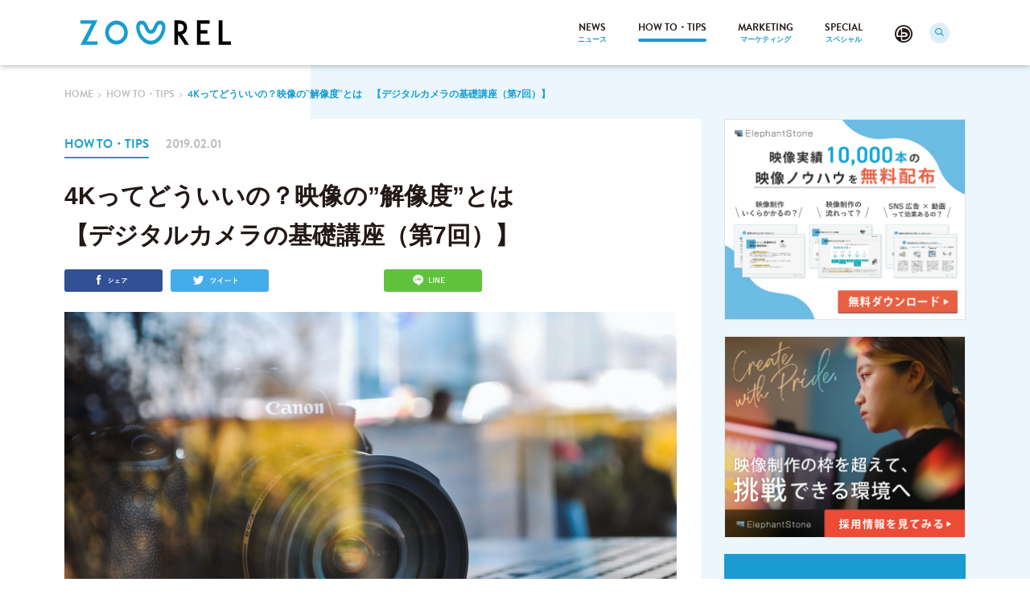

--- FILE ---
content_type: text/html; charset=UTF-8
request_url: https://zoorel.elephantstone.net/archive/810/
body_size: 61685
content:
<!DOCTYPE html>
<html lang="ja" prefix="og: http://ogp.me/ns#">

<head>
  <meta charset="UTF-8">
  <title>4Kってどういいの？映像の&quot;解像度&quot;とは　【デジタルカメラの基礎講座（第7回）】 | ZOOREL</title>
  <base href="/">
  <link rel="shortcut icon" href="https://zoorel.elephantstone.net/wp-content/themes/zoorel/assets/images/favicon/favicon.ico">
  <link rel="apple-touch-icon-precomposed" href="https://zoorel.elephantstone.net/wp-content/themes/zoorel/assets/images/favicon/apple-icon.png">
  <link rel="stylesheet" href="https://zoorel.elephantstone.net/wp-content/themes/zoorel/assets/css/style.css">
  <link rel="stylesheet" href="https://zoorel.elephantstone.net/wp-content/themes/zoorel/assets/css/add.css">
  <meta name="viewport" content="width=device-width,initial-scale=1.0,user-scalable=1">
  <meta http-equiv="X-UA-Compatible" content="IE=edge">
  <meta name="format-detection" content="telephone=no">

  
  
  <!-- Google Tag Manager -->
  <script>
    (function(w, d, s, l, i) {
      w[l] = w[l] || [];
      w[l].push({
        'gtm.start': new Date().getTime(),
        event: 'gtm.js'
      });
      var f = d.getElementsByTagName(s)[0],
        j = d.createElement(s),
        dl = l != 'dataLayer' ? '&l=' + l : '';
      j.async = true;
      j.src =
        'https://www.googletagmanager.com/gtm.js?id=' + i + dl;
      f.parentNode.insertBefore(j, f);
    })(window, document, 'script', 'dataLayer', 'GTM-P62MC4CR');
  </script>
  <!-- End Google Tag Manager -->

  
<!-- This site is optimized with the Yoast SEO plugin v9.0.2 - https://yoast.com/wordpress/plugins/seo/ -->
<meta name="description" content="前回のデジタルカメラの基礎講座では、画像処理エンジンとrawデータについて説明しました。"/>
<link rel="canonical" href="https://zoorel.elephantstone.net/archive/810/" />
<meta property="og:locale" content="ja_JP" />
<meta property="og:type" content="article" />
<meta property="og:title" content="4Kってどういいの？映像の&quot;解像度&quot;とは　【デジタルカメラの基礎講座（第7回）】 | ZOOREL" />
<meta property="og:description" content="前回のデジタルカメラの基礎講座では、画像処理エンジンとrawデータについて説明しました。" />
<meta property="og:url" content="https://zoorel.elephantstone.net/archive/810/" />
<meta property="og:site_name" content="ZOOREL" />
<meta property="article:author" content="https://www.facebook.com/ZOORELfromES/" />
<meta property="og:image" content="https://zoorel.elephantstone.net/wp-content/uploads/2019/01/camera-2125549_1920.jpg" />
<meta property="og:image:secure_url" content="https://zoorel.elephantstone.net/wp-content/uploads/2019/01/camera-2125549_1920.jpg" />
<meta property="og:image:width" content="1920" />
<meta property="og:image:height" content="1218" />
<meta name="twitter:card" content="summary_large_image" />
<meta name="twitter:description" content="前回のデジタルカメラの基礎講座では、画像処理エンジンとrawデータについて説明しました。" />
<meta name="twitter:title" content="4Kってどういいの？映像の&quot;解像度&quot;とは　【デジタルカメラの基礎講座（第7回）】 | ZOOREL" />
<meta name="twitter:image" content="https://zoorel.elephantstone.net/wp-content/uploads/2019/01/camera-2125549_1920.jpg" />
<meta name="twitter:creator" content="@ZOOREL_com" />
<!-- / Yoast SEO plugin. -->

<link rel='dns-prefetch' href='//s.w.org' />
		<script type="text/javascript">
			window._wpemojiSettings = {"baseUrl":"https:\/\/s.w.org\/images\/core\/emoji\/11\/72x72\/","ext":".png","svgUrl":"https:\/\/s.w.org\/images\/core\/emoji\/11\/svg\/","svgExt":".svg","source":{"concatemoji":"https:\/\/zoorel.elephantstone.net\/wp-includes\/js\/wp-emoji-release.min.js"}};
			!function(e,a,t){var n,r,o,i=a.createElement("canvas"),p=i.getContext&&i.getContext("2d");function s(e,t){var a=String.fromCharCode;p.clearRect(0,0,i.width,i.height),p.fillText(a.apply(this,e),0,0);e=i.toDataURL();return p.clearRect(0,0,i.width,i.height),p.fillText(a.apply(this,t),0,0),e===i.toDataURL()}function c(e){var t=a.createElement("script");t.src=e,t.defer=t.type="text/javascript",a.getElementsByTagName("head")[0].appendChild(t)}for(o=Array("flag","emoji"),t.supports={everything:!0,everythingExceptFlag:!0},r=0;r<o.length;r++)t.supports[o[r]]=function(e){if(!p||!p.fillText)return!1;switch(p.textBaseline="top",p.font="600 32px Arial",e){case"flag":return s([55356,56826,55356,56819],[55356,56826,8203,55356,56819])?!1:!s([55356,57332,56128,56423,56128,56418,56128,56421,56128,56430,56128,56423,56128,56447],[55356,57332,8203,56128,56423,8203,56128,56418,8203,56128,56421,8203,56128,56430,8203,56128,56423,8203,56128,56447]);case"emoji":return!s([55358,56760,9792,65039],[55358,56760,8203,9792,65039])}return!1}(o[r]),t.supports.everything=t.supports.everything&&t.supports[o[r]],"flag"!==o[r]&&(t.supports.everythingExceptFlag=t.supports.everythingExceptFlag&&t.supports[o[r]]);t.supports.everythingExceptFlag=t.supports.everythingExceptFlag&&!t.supports.flag,t.DOMReady=!1,t.readyCallback=function(){t.DOMReady=!0},t.supports.everything||(n=function(){t.readyCallback()},a.addEventListener?(a.addEventListener("DOMContentLoaded",n,!1),e.addEventListener("load",n,!1)):(e.attachEvent("onload",n),a.attachEvent("onreadystatechange",function(){"complete"===a.readyState&&t.readyCallback()})),(n=t.source||{}).concatemoji?c(n.concatemoji):n.wpemoji&&n.twemoji&&(c(n.twemoji),c(n.wpemoji)))}(window,document,window._wpemojiSettings);
		</script>
		<style type="text/css">
img.wp-smiley,
img.emoji {
	display: inline !important;
	border: none !important;
	box-shadow: none !important;
	height: 1em !important;
	width: 1em !important;
	margin: 0 .07em !important;
	vertical-align: -0.1em !important;
	background: none !important;
	padding: 0 !important;
}
</style>
<link rel='stylesheet' id='wordpress-popular-posts-css-css'  href='https://zoorel.elephantstone.net/wp-content/plugins/wordpress-popular-posts/public/css/wpp.css' type='text/css' media='all' />
<script type='text/javascript'>
/* <![CDATA[ */
var wpp_params = {"sampling_active":"0","sampling_rate":"100","ajax_url":"https:\/\/zoorel.elephantstone.net\/wp-json\/wordpress-popular-posts\/v1\/popular-posts\/","ID":"810","token":"a85e4f8e20","debug":""};
/* ]]> */
</script>
<script type='text/javascript' src='https://zoorel.elephantstone.net/wp-content/plugins/wordpress-popular-posts/public/js/wpp-4.2.0.min.js'></script>
<link rel="EditURI" type="application/rsd+xml" title="RSD" href="https://zoorel.elephantstone.net/xmlrpc.php?rsd" />
<link rel="wlwmanifest" type="application/wlwmanifest+xml" href="https://zoorel.elephantstone.net/wp-includes/wlwmanifest.xml" /> 
<link rel='shortlink' href='https://zoorel.elephantstone.net/?p=810' />
  <!-- Facebook Pixel Code -->
  <script>
    ! function(f, b, e, v, n, t, s) {
      if (f.fbq) return;
      n = f.fbq = function() {
        n.callMethod ?
          n.callMethod.apply(n, arguments) : n.queue.push(arguments)
      };
      if (!f._fbq) f._fbq = n;
      n.push = n;
      n.loaded = !0;
      n.version = '2.0';
      n.queue = [];
      t = b.createElement(e);
      t.async = !0;
      t.src = v;
      s = b.getElementsByTagName(e)[0];
      s.parentNode.insertBefore(t, s)
    }(window, document, 'script',
      'https://connect.facebook.net/en_US/fbevents.js');
    fbq('init', '902661326467941');
    fbq('track', 'PageView');
  </script>
  <noscript><img height="1" width="1" style="display:none" src="https://www.facebook.com/tr?id=902661326467941&ev=PageView&noscript=1" /></noscript>
  <!-- End Facebook Pixel Code -->
  <!-- Global site tag (gtag.js) - Google Ads: 726704776 -->
  <script async src="https://www.googletagmanager.com/gtag/js?id=AW-726704776"></script>
  <script>
    window.dataLayer = window.dataLayer || [];

    function gtag() {
      dataLayer.push(arguments);
    }
    gtag('js', new Date());

    gtag('config', 'AW-726704776');
  </script>
    <script data-ad-client="ca-pub-3789437173469051" async src="https://pagead2.googlesyndication.com/pagead/js/adsbygoogle.js"></script>
</head>

<body class="archive-template-default single single-archive postid-810" id="js-body">
  <!-- Google Tag Manager (noscript) -->
  <noscript><iframe src="https://www.googletagmanager.com/ns.html?id=GTM-P62MC4CR" height="0" width="0" style="display:none;visibility:hidden"></iframe></noscript>
  <!-- End Google Tag Manager (noscript) -->

  <div class="body-background"></div>
  <div class="l-wrapper js-wrapper"> <!-- JS WRAPPER START -->
    
 <svg style="display: none;">
   <symbol id="logo__svg-symbol" viewBox="0 0 553.6 90.1" style="enable-background:new 0 0 553.6 90.1;">
    <g>
      <path class="logo__svg-zoo" d="M23.7,77.3h39.1v12.8H0l40.9-77.3H0V0h62.8L23.7,77.3z M258.9,89.2c-30.7,0-52-35.1-53.7-60.3
        c-1-15,5-25.6,15.7-27.5c1.5-0.3,3-0.4,4.4-0.4c13.7,0,18.7,12.3,22.4,21.3c3.8,9.3,5.9,13.1,11.1,13.1s7.3-3.8,11.1-13.1
        c3.7-9,8.8-21.3,22.4-21.3c1.4,0,2.9,0.1,4.4,0.4c10.7,1.9,16.8,12.5,15.7,27.5C310.8,54.1,289.6,89.2,258.9,89.2z M225.3,15.1
        c-0.8,0-1.6,0.1-2.5,0.2c-4.1,0.7-5.8,4.9-5.3,12.5c1.3,19.3,18.1,47.4,41.3,47.4c10.4,0,20.5-5.8,28.7-16.3
        c7.1-9.2,12-21.1,12.7-31.1c0.5-7.6-1.3-11.8-5.3-12.5c-0.9-0.2-1.7-0.2-2.5-0.2c-5.2,0-7.3,3.8-11.2,13.2
        c-3.7,9-8.7,21.2-22.4,21.2c-13.6,0-18.7-12.3-22.4-21.2C232.7,18.9,230.6,15.1,225.3,15.1z M132.5,89.2c-23,0-41.7-19.8-41.7-44.2
        c0-24.4,18.7-44.2,41.7-44.2c23,0,41.7,19.8,41.7,44.2C174.2,69.4,155.5,89.2,132.5,89.2z M132.5,15.3c-15.5,0-28.1,13.4-28.1,29.8
        c0,16.4,12.6,29.8,28.1,29.8c15.5,0,28.1-13.4,28.1-29.8C160.6,28.6,148,15.3,132.5,15.3z"/>
      <path class="logo__svg-rel" d="M374,51.7l25.3,38.4h-15.1l-25.5-36.9v36.9h-13.4V0h15.5c10.8,0,18.6,2.2,23.4,6.7c5.3,5,7.9,11.6,7.9,19.7
        c0,6.4-1.7,11.9-5,16.5C383.8,47.5,379.4,50.4,374,51.7z M358.7,41.4h3.9c11.7,0,17.5-4.9,17.5-14.8c0-9.2-5.7-13.8-17-13.8h-4.4
        V41.4z M474.9,12.8h-32.7v23.4h24.7v12.8h-24.7v28.4h32.7v12.8h-46.3V0h46.3V12.8z M522.8,0v77.3h30.8v12.8h-45V0H522.8z"/>
    </g>
  </symbol>
   <symbol id="footer-logo__svg-symbol" viewBox="0 0 553.6 90.1" style="enable-background:new 0 0 553.6 90.1;">
    <g>
      <path class="logo__svg-zoo" d="M23.7,77.3h39.1v12.8H0l40.9-77.3H0V0h62.8L23.7,77.3z M258.9,89.2c-30.7,0-52-35.1-53.7-60.3
        c-1-15,5-25.6,15.7-27.5c1.5-0.3,3-0.4,4.4-0.4c13.7,0,18.7,12.3,22.4,21.3c3.8,9.3,5.9,13.1,11.1,13.1s7.3-3.8,11.1-13.1
        c3.7-9,8.8-21.3,22.4-21.3c1.4,0,2.9,0.1,4.4,0.4c10.7,1.9,16.8,12.5,15.7,27.5C310.8,54.1,289.6,89.2,258.9,89.2z M225.3,15.1
        c-0.8,0-1.6,0.1-2.5,0.2c-4.1,0.7-5.8,4.9-5.3,12.5c1.3,19.3,18.1,47.4,41.3,47.4c10.4,0,20.5-5.8,28.7-16.3
        c7.1-9.2,12-21.1,12.7-31.1c0.5-7.6-1.3-11.8-5.3-12.5c-0.9-0.2-1.7-0.2-2.5-0.2c-5.2,0-7.3,3.8-11.2,13.2
        c-3.7,9-8.7,21.2-22.4,21.2c-13.6,0-18.7-12.3-22.4-21.2C232.7,18.9,230.6,15.1,225.3,15.1z M132.5,89.2c-23,0-41.7-19.8-41.7-44.2
        c0-24.4,18.7-44.2,41.7-44.2c23,0,41.7,19.8,41.7,44.2C174.2,69.4,155.5,89.2,132.5,89.2z M132.5,15.3c-15.5,0-28.1,13.4-28.1,29.8
        c0,16.4,12.6,29.8,28.1,29.8c15.5,0,28.1-13.4,28.1-29.8C160.6,28.6,148,15.3,132.5,15.3z"/>
      <path class="footer-logo__svg-rel" d="M374,51.7l25.3,38.4h-15.1l-25.5-36.9v36.9h-13.4V0h15.5c10.8,0,18.6,2.2,23.4,6.7c5.3,5,7.9,11.6,7.9,19.7
        c0,6.4-1.7,11.9-5,16.5C383.8,47.5,379.4,50.4,374,51.7z M358.7,41.4h3.9c11.7,0,17.5-4.9,17.5-14.8c0-9.2-5.7-13.8-17-13.8h-4.4
        V41.4z M474.9,12.8h-32.7v23.4h24.7v12.8h-24.7v28.4h32.7v12.8h-46.3V0h46.3V12.8z M522.8,0v77.3h30.8v12.8h-45V0H522.8z"/>
    </g>
  </symbol>
</svg>

        <header class="l-header header">
  <div class="header__pc">
    <div class="l-container l-container--max">
      <div class="header__wrapper clearfix">
        <div class="logo">
          <a class="logo__link" href="https://zoorel.elephantstone.net">
                          <svg role="img" class="logo__svg">
                  <title>Zoorel</title>
                  <use xlink:href="#logo__svg-symbol"/>
              </svg>
                      </a>
        </div>
                <div class="nav">
          <ul class="nav__inner">
            <li class="nav__item">
              <a class="nav__link" href="https://zoorel.elephantstone.net/archive/news">
                <span class="nav__lang nav__lang--en">NEWS</span>
                <span class="nav__lang nav__lang--jp">ニュース</span>
              </a>
            </li>
            <li class="nav__item">
              <a class="nav__link is-current" href="https://zoorel.elephantstone.net/archive/how-to-tips">
                <span class="nav__lang nav__lang--en">HOW TO・TIPS</span>
                <span class="nav__lang nav__lang--jp">ノウハウ/コツ</span>
              </a>
            </li>
            <li class="nav__item">
              <a class="nav__link" href="https://zoorel.elephantstone.net/archive/marketing">
                <span class="nav__lang nav__lang--en">MARKETING</span>
                <span class="nav__lang nav__lang--jp">マーケティング</span>
              </a>
            </li>
            <li class="nav__item">
              <a class="nav__link" href="https://zoorel.elephantstone.net/archive/special">
                <span class="nav__lang nav__lang--en">SPECIAL</span>
                <span class="nav__lang nav__lang--jp">スペシャル</span>
              </a>
            </li>
            <li class="nav__item nav__item--icon">
              <a class="nav__link" href="http://bacter.elephantstone.net/" target="_blank">
                <span class="icon-menu"></span>
              </a>
            </li>
            <li class="nav__item nav__item--search">
              <form role="search" method="get" class="search-form search-form--pc js-search" action="https://zoorel.elephantstone.net/">
                <input type="hidden" name="post_type" value="archive" />
                <input type="search" class="search-form__field js-search-input" placeholder="Search" name="s" />
              </form>
              <a class="nav__link js-nav-search" href="#">
                <span class="icon-search nav__icon-search"></span>
              </a>
            </li>
          </ul>
        </div>
      </div>
    </div>
  </div>
  <div class="header-sp">
    <div class="l-container">
      <div class="nav__hamburger clearfix">
        <div class="logo">
          <a class="logo__link" href="https://zoorel.elephantstone.net">
            <svg role="img" class="logo__svg">
                <title>Zoorel</title>
                <use xlink:href="#logo__svg-symbol"/>
            </svg>
          </a>
        </div>
        <button class="nav__button u-notap" type="button" id="js-nav-button">
          <span class="nav__button-icon"></span>
          <span class="nav__button-icon"></span>
          <span class="nav__button-icon"></span>
        </button>
      </div>
      <div class="nav js-nav-sp nav--sp">
        <div class="nav-sp__wrapper">
          <form role="search" method="get" class="search-form search-form--sp" action="https://zoorel.elephantstone.net/">
            <input type="hidden" name="post_type" value="archive" />
            <input type="search" class="search-form__field" placeholder="Search"  name="s" />
            <span class="icon-search"></span>
            <input class="search-form__submit" type="submit" id="searchsubmit" />
          </form>
          <ul class="nav__inner">
            <li class="nav__item">
              <a class="nav__link" href="https://zoorel.elephantstone.net/archive/news">
                <span class="nav__lang nav__lang--en">NEWS</span>
                <span class="nav__lang nav__lang--jp">ニュース</span>
              </a>
            </li>
            <li class="nav__item">
              <a class="nav__link is-current" href="https://zoorel.elephantstone.net/archive/how-to-tips">
                <span class="nav__lang nav__lang--en">HOW TO・TIPS</span>
                <span class="nav__lang nav__lang--jp">ノウハウ/コツ</span>
              </a>
            </li>
            <li class="nav__item">
              <a class="nav__link" href="https://zoorel.elephantstone.net/archive/marketing">
                <span class="nav__lang nav__lang--en">MARKETING</span>
                <span class="nav__lang nav__lang--jp">マーケティング</span>
              </a>
            </li>
            <li class="nav__item">
              <a class="nav__link" href="https://zoorel.elephantstone.net/archive/special">
                <span class="nav__lang nav__lang--en">SPECIAL</span>
                <span class="nav__lang nav__lang--jp">スペシャル</span>
              </a>
            </li>
          </ul>
          <div class="nav__sp-button">
            <a class="button nav__sp-button-link" href="https://zoorel.elephantstone.net/contact">
              <span>お問い合わせ</span>
            </a>
            <a class="button nav__sp-button-link" href="https://zoorel.elephantstone.net/download-brochure">
              <span>資料請求</span>
            </a>
          </div>
        </div>
      </div>
    </div>
  </div>
</header>
  <main class="l-main l-main--page">
    <div class="breadcrumbs ">
  <div class="l-container l-container--bg">
    <ol class="breadcrumbs__wrapper">
      <li class="breadcrumbs__item">
        <a class="breadcrumbs__link" href="https://zoorel.elephantstone.net"><span>HOME</span></a>
      </li>
              <li class="breadcrumbs__item ">
          <a class="breadcrumbs__link" href="https://zoorel.elephantstone.net/archive/how-to-tips"><span>HOW TO・TIPS</span></a>
        </li>
              <li class="breadcrumbs__item is-current">
          <a class="breadcrumbs__link" href="https://zoorel.elephantstone.net/archive/810/"><span>4Kってどういいの？映像の&#8221;解像度&#8221;とは　【デジタルカメラの基礎講座（第7回）】</span></a>
        </li>
          </ol>
  </div>
</div>
    <div class="article-main article-main--single">
      <div class="l-container l-container--bg">
        <div class="article-main__wrapper flex">
          <div class="article-main__content">
            <div class="article-main__content-wrapper js-article-index">
              <div class="article-single">
                <div class="article-single__detail">
                  <em class="article-single__detail-category">HOW TO・TIPS</em>
                  <time class="article-single__detail-date" datetime="2019-02-01">2019.02.01</time>
                </div>
                                <h1 class="article-single__heading">4Kってどういいの？映像の&#8221;解像度&#8221;とは<br>【デジタルカメラの基礎講座（第7回）】</h1>
                <ul class="article-single__sns">
  <li class="article-single__sns-item">
    <a class="article-single__sns-link article-single__sns-link--facebook" data-type="facebook" href="http://www.facebook.com/share.php?u=https%3A%2F%2Fzoorel.elephantstone.net%2Farchive%2F810%2F" onclick="window.open(this.href, 'FBwindow', 'width=650, height=450, menubar=no, toolbar=no, scrollbars=yes'); return false;">
      <span class="article-single__sns-icon icon-facebook-sns"></span>
      <span class="article-single__sns-icon-sp icon-facebook"></span>
    </a>
  </li>
  <li class="article-single__sns-item">
    <a class="article-single__sns-link article-single__sns-link--twitter" data-type="twitter" href="https://twitter.com/intent/tweet?url=https%3A%2F%2Fzoorel.elephantstone.net%2Farchive%2F810%2F&amp;text=4K%E3%81%A3%E3%81%A6%E3%81%A9%E3%81%86%E3%81%84%E3%81%84%E3%81%AE%EF%BC%9F%E6%98%A0%E5%83%8F%E3%81%AE%26%238221%3B%E8%A7%A3%E5%83%8F%E5%BA%A6%26%238221%3B%E3%81%A8%E3%81%AF%E3%80%80%E3%80%90%E3%83%87%E3%82%B8%E3%82%BF%E3%83%AB%E3%82%AB%E3%83%A1%E3%83%A9%E3%81%AE%E5%9F%BA%E7%A4%8E%E8%AC%9B%E5%BA%A7%EF%BC%88%E7%AC%AC7%E5%9B%9E%EF%BC%89%E3%80%91">
      <span class="article-single__sns-icon icon-twitter-sns"></span>
      <span class="article-single__sns-icon-sp icon-twitter"></span>
    </a>
  </li>
  <li class="article-single__sns-item">
    <a class="article-single__sns-link article-single__sns-link--bookmark hatena-bookmark-button" data-hatena-bookmark-width="123" data-hatena-bookmark-height="28" href="http://b.hatena.ne.jp/entry/" data-hatena-bookmark-layout="basic-label" data-hatena-bookmark-lang="ja" title="4Kってどういいの？映像の&#8221;解像度&#8221;とは　【デジタルカメラの基礎講座（第7回）】">
      <span class="article-single__sns-icon icon-bookmark-sns"></span>
    </a>
    <a href="http://b.hatena.ne.jp/entry/" class="hatena-bookmark-button article-single__sns-link article-single__sns-link--bookmark-sp" data-hatena-bookmark-layout="touch" data-hatena-bookmark-width="44" data-hatena-bookmark-height="44" title="4Kってどういいの？映像の&#8221;解像度&#8221;とは　【デジタルカメラの基礎講座（第7回）】">
      <span class="article-single__sns-icon-sp icon-bookmark"></span>
    </a>
  </li>
  <li class="article-single__sns-item">
    <a class="article-single__sns-link article-single__sns-link--line" target="_blank" href="http://line.me/R/msg/text/?https%3A%2F%2Fzoorel.elephantstone.net%2Farchive%2F810%2F">
      <span class="article-single__sns-icon icon-line-sns"></span>
      <span class="article-single__sns-icon-sp icon-line"></span>
    </a>
  </li>
</ul>
                                  <figure class="article-single__figure">
                    <img class="article-single__image" src="https://zoorel.elephantstone.net/wp-content/uploads/2019/01/camera-2125549_1920-1522x1008.jpg" alt="4Kってどういいの？映像の&#8221;解像度&#8221;とは　【デジタルカメラの基礎講座（第7回）】" />
                  </figure>
                                <div class="single-body">
                                                              <p>前回のデジタルカメラの基礎講座では、<a href="https://zoorel.elephantstone.net/archive/718/">画像処理エンジンとrawデータ</a>について説明しました。</p>
<p>今回のテーマは「映像の解像度」です。映像に携わっている方はもちろん、そうでない方も「HD」や「4K」という言葉を目にする機会、耳にする機会はありませんか。これらはいわゆる<strong>解像度</strong>を表しているのですが、具体的にどのように定義されているのでしょうか。</p>
<h2>映像における解像度とは？</h2>
<p>そもそも私たちが普段に目にしているデジタル映像というのは、四角いピクセル（=px：コンピュータ上で画像を扱う際に用いる情報の最小単位）が敷き詰められて表現されています。</p>
<p>テレビの映像もよくよく見ると小さなピクセルが並んでいるわけです。<b>このピクセルの数や密度、配置を「解像度」といいます。密度が高ければ高いほど解像度も高くなります。</b></p>
<p>そして解像度は、撮像素子（イメージセンサ）と画像処理エンジンの性能で決定されるところがあります。</p>
<h2>解像度の定義</h2>
<table>
<thead>
<tr>
<th>解像度</th>
<th>定義</th>
</tr>
</thead>
<tbody>
<tr>
<td>HD（ハイビジョン）</td>
<td>1280×720px</td>
</tr>
</tbody>
<tbody>
<tr>
<td>フルHD（フルハイビジョン）</td>
<td>1920×1080px<br />
2018年12月現在最もスタンダード。ハイビジョン放送の解像度であり、映像の納品物も概ねこの解像度。</td>
</tr>
</tbody>
<tbody>
<tr>
<td>2K</td>
<td>1K（キロ）=1000なので、2K=2000<br />
フルHD(1920×1080px)は約2000なので、2K≒フルHD。<br />
ただし、2560×1440pxを2Kということも。</td>
</tr>
</tbody>
<tbody>
<tr>
<td>4K</td>
<td>DCI 4K(4096×2160px)、もしくはITU 4K(3840×2160px)どちらかを指す</td>
</tr>
</tbody>
<tbody>
<tr>
<td>Ultra HD</td>
<td>UltraHD(UHD)= ITU 4K(3840×2160px)</td>
</tr>
</tbody>
<tbody>
<tr>
<td>8K</td>
<td>2Kの16倍である7680×4320</td>
</tr>
</tbody>
</table>
<p>一口に「4K」といっても、2パターンあることは頭に入れておきたいポイントです。規格の違いなのですが、「4K」と言われた場合は基本的に「Ultra HD（ITU 4K）」と捉えれば問題ありません。</p>
<h2>フルHDの納品でも4Kで撮影する理由</h2>
<p><a href="https://elephantstone.net" target="_blank" rel="noopener">エレファントストーン</a>が担っている案件の大半の納品形式はフルHDです。ただし、納品形式がフルHDにもかかわらず、4Kや5Kが撮影できるカメラを使用することがあります。</p>
<p>例えば4Kで撮影してフルHDで納品する場合は、編集で小さく処理をしなくてはなりません。最初からフルHDで撮影すれば小さくする手間がかからなくていい、というのはあるものの、実はフルHDで撮影してフルHDで納品するよりも、<b>4Kで撮影してそれを編集で縮小してフルHDにするほうが、よりシャープに、ぼやけずに、きれい</b>な仕上がりとなります。</p>
<p>これはあくまで編集段階の話ですが、4Kや5Kのカメラを使用してフルHDの納品物を撮影することには、このように大きな意味があるのです。8Kで撮影してフルHDにすればよりきれいな画になるといえます。</p>
<p>現在フルHD以上の納品形式があまりないのは、4Kで放送できる番組や、4Kで表示できるモニターが少ないためです。とはいえ、 2018年12月1日から「新4K8K衛星放送」が開始したこともあり、<strong>スタンダードは変わっていく</strong>と予想されます。</p>
<p>ちなみにYouTubeでも4Kが再生できますね。実際に4Kの映像を見るには、4Kモニターでなければ意味がありません。4Kで収録した映像を、フルHDしか映し出されないモニターで「4K」を選択して視聴しても、ただ重くなるだけといえます。</p>
<h2>スマートフォンの「4K」とフルHDビデオカメラの「4K」の違い</h2>
<p>最近ではスマートフォン（以下スマホ）でも4Kが撮影できますよね。では、「スマホとフルHDビデオカメラの4Kは何が違うの？」「両方とも同じ……？」と思いませんか。</p>
<p><b>そもそもスマホのように小さなデバイスで、どうして容量の大きそうな4Kが撮影できるのでしょうか。</b></p>
<p>……実はスマホのセンササイズ（撮像素子のサイズ）は非常に小さいです。その分データ量が小さく、画像処理エンジンによって高度な処理を施せるため4K収録が可能となっています。</p>
<p>しかし、センササイズが小さい分あまりきれいには写りません。分かりやすくお伝えするならば「あまりきれいではない4K」です。</p>
<p>4Kと一括りにしてもすべてが同じようにきれいなのかというと必ずしもそうではなく、4Kの中にも品質の違いがあるのです。</p>
<h2>次回予告</h2>
<p>次回のデジタルカメラの基礎講座では、<a href="https://zoorel.elephantstone.net/archive/965/">映像の縦横比「アスペクト比」</a>について取り上げたいと思います。</p>
<p><b>▽デジタルカメラの基礎講座</b><br />
第1回：<a href="https://zoorel.elephantstone.net/archive/485/">基本的な構造と各パーツの特性</a><br />
第2回：<a href="https://zoorel.elephantstone.net/archive/540/">カメラの選び方。画質の良さは”3つの要素”で決まる</a><br />
第3回：<a href="https://zoorel.elephantstone.net/archive/688/">撮像素子とは？サイズが大きいメリット、デメリット</a><br />
第4回：<a href="https://zoorel.elephantstone.net/archive/715/">撮像素子「フルサイズ」と「APS-C」の違い</a><br />
第5回：<a href="https://zoorel.elephantstone.net/archive/717/">撮像素子のサイズ比較「スーパー35mm」が業界のスタンダード</a><br />
第6回：<a href="https://zoorel.elephantstone.net/archive/718/">画像処理エンジンとは？rawデータで撮影するメリットとデメリット</a><br />
<strong>第8回：<a href="https://zoorel.elephantstone.net/archive/965/">アスペクト比（縦横比）とは？</a></strong><br />
第9回：<a href="https://zoorel.elephantstone.net/archive/974/">絞り値（F値）の基本</a><br />
第10回：<a href="https://zoorel.elephantstone.net/archive/1005/">露出の三角形「シャッタースピード」の基本</a><br />
第11回：<a href="https://zoorel.elephantstone.net/archive/1031/">露出の三角形「ISO感度」の基本</a><br />
第12回：<a href="https://zoorel.elephantstone.net/archive/1041/">写り方を決める露出の三角形まとめ</a><br />
第13回：<a href="https://zoorel.elephantstone.net/archive/1299/">”高性能のレンズ”って何？</a></p>
<hr />
<p>&nbsp;</p>
<p>映像制作のエレファントストーンが運営する本メディアZOORELは、映像やクリエイティブにまつわるトレンドやノウハウを発信しています。最新情報は以下のメールマガジンにて更新中。お気軽にご登録ください！</p>
<div class="single-button"><a class="button" href="https://info.elephantstone.net/l/763133/2024-06-19/2sk55ln" target="_blank" rel="noopener">メルマガ登録</a></div>
                                                      </div>
                <ul class="article-single__sns article-single__sns--bottom">
  <li class="article-single__sns-item">
    <a class="article-single__sns-link article-single__sns-link--facebook" data-type="facebook" href="http://www.facebook.com/share.php?u=https%3A%2F%2Fzoorel.elephantstone.net%2Farchive%2F810%2F" onclick="window.open(this.href, 'FBwindow', 'width=650, height=450, menubar=no, toolbar=no, scrollbars=yes'); return false;">
      <span class="article-single__sns-icon icon-facebook-sns"></span>
      <span class="article-single__sns-icon-sp icon-facebook"></span>
    </a>
  </li>
  <li class="article-single__sns-item">
    <a class="article-single__sns-link article-single__sns-link--twitter" data-type="twitter" href="https://twitter.com/intent/tweet?url=https%3A%2F%2Fzoorel.elephantstone.net%2Farchive%2F810%2F&amp;text=4K%E3%81%A3%E3%81%A6%E3%81%A9%E3%81%86%E3%81%84%E3%81%84%E3%81%AE%EF%BC%9F%E6%98%A0%E5%83%8F%E3%81%AE%26%238221%3B%E8%A7%A3%E5%83%8F%E5%BA%A6%26%238221%3B%E3%81%A8%E3%81%AF%E3%80%80%E3%80%90%E3%83%87%E3%82%B8%E3%82%BF%E3%83%AB%E3%82%AB%E3%83%A1%E3%83%A9%E3%81%AE%E5%9F%BA%E7%A4%8E%E8%AC%9B%E5%BA%A7%EF%BC%88%E7%AC%AC7%E5%9B%9E%EF%BC%89%E3%80%91">
      <span class="article-single__sns-icon icon-twitter-sns"></span>
      <span class="article-single__sns-icon-sp icon-twitter"></span>
    </a>
  </li>
  <li class="article-single__sns-item">
    <a class="article-single__sns-link article-single__sns-link--bookmark hatena-bookmark-button" data-hatena-bookmark-width="178" data-hatena-bookmark-height="40" href="http://b.hatena.ne.jp/entry/" data-hatena-bookmark-layout="basic-label" data-hatena-bookmark-lang="ja" title="4Kってどういいの？映像の&#8221;解像度&#8221;とは　【デジタルカメラの基礎講座（第7回）】">
      <span class="article-single__sns-icon icon-bookmark-sns"></span>
    </a>
    <a href="http://b.hatena.ne.jp/entry/" class="hatena-bookmark-button article-single__sns-link article-single__sns-link--bookmark-sp" data-hatena-bookmark-layout="touch" data-hatena-bookmark-width="44" data-hatena-bookmark-height="44" title="4Kってどういいの？映像の&#8221;解像度&#8221;とは　【デジタルカメラの基礎講座（第7回）】">
      <span class="article-single__sns-icon-sp icon-bookmark"></span>
    </a>
  </li>
  <li class="article-single__sns-item">
    <a class="article-single__sns-link article-single__sns-link--line" target="_blank" href="http://line.me/R/msg/text/?https%3A%2F%2Fzoorel.elephantstone.net%2Farchive%2F810%2F">
      <span class="article-single__sns-icon icon-line-sns"></span>
      <span class="article-single__sns-icon-sp icon-line"></span>
    </a>
  </li>
</ul>
                                  <div class="article-single__author article-single__author_box">
                    <h2 class="article-single__author-heading">この記事を書いた人</h2>
                    <div class="article-single__author-details flex flex-align-center">
                      <div class="article-single__author-image">
                                                <span style="background-image: url(https://zoorel.elephantstone.net/wp-content/uploads/2018/11/922f334dcb80bdfd2d5c1d8e4e48946d-e1675640181609.jpg);"></span>
                      </div>
                      <div class="article-single__author-user">
                        <p class="article-single__author-info">
                          <strong>ZOOREL編集部</strong>
                                                      <br>エレファントストーンが運営する「ZOOREL」の編集部です！映像のトレンドにまつわることなどをピックアップしてご紹介します。                                                  </p>
                      </div>
                    </div>
                    <a class="article-single__author-link" href="https://zoorel.elephantstone.net/author/1">ZOOREL編集部の書いた記事一覧へ</a>
                  </div>
                                                    <div class="article-single__author">
                      <h2 class="article-single__author-heading">タグ</h2>
                      <ul class="article-single__tag">
                                                    <li class="article-single__tag-item">
                              <a class="article-single__tag-link" href="https://zoorel.elephantstone.net/archive-tag/%e3%82%ab%e3%83%a1%e3%83%a9/">
                                <span>カメラ</span>
                              </a>
                            </li>
                                                    <li class="article-single__tag-item">
                              <a class="article-single__tag-link" href="https://zoorel.elephantstone.net/archive-tag/%e3%83%87%e3%82%b8%e3%82%bf%e3%83%ab%e3%82%ab%e3%83%a1%e3%83%a9%e3%81%ae%e5%9f%ba%e7%a4%8e%e8%ac%9b%e5%ba%a7/">
                                <span>デジタルカメラの基礎講座</span>
                              </a>
                            </li>
                                              </ul>
                    </div>
                                                </div>
                              <section class="article-related">
  <h2 class="article-related__heading">RELATED ARTICLES <span>関連記事</span></h2>
    <div class="article-query article-query--single">
    <ul class="article-query__inner flex flex-wrap" id="js-single-slider">
            <li class="article-query__item">
        <article class="article-query__article">
          <a class="article-query__link" href="https://zoorel.elephantstone.net/archive/5304/">
                        <div class="article-query__eyecatch-wrapper">
              <div class="article-query__eyecatch" style="background-image: url(https://zoorel.elephantstone.net/wp-content/uploads/2021/05/Baraka-018-760x476.jpeg);"></div>
            </div>
            <div class="article-query__cat-date">
              <p class="article-query__cat">HOW TO・TIPS</p>
              <time class="article-query__date" datetime="2021-05-31">2021.05.31</time>
            </div>
                                      <h3 class="article-query__title js-title-ellipsis">-映画監督 ロン・フリックの世界-映像の中の風景</h3>
                      </a>
        </article>
      </li>
            <li class="article-query__item">
        <article class="article-query__article">
          <a class="article-query__link" href="https://zoorel.elephantstone.net/archive/7758/">
                        <div class="article-query__eyecatch-wrapper">
              <div class="article-query__eyecatch" style="background-image: url(https://zoorel.elephantstone.net/wp-content/uploads/2022/08/110b3e0ba9fc299eb6c18aefe3b4d680-760x476.png);"></div>
            </div>
            <div class="article-query__cat-date">
              <p class="article-query__cat">HOW TO・TIPS</p>
              <time class="article-query__date" datetime="2022-08-19">2022.08.19</time>
            </div>
                                      <h3 class="article-query__title js-title-ellipsis">これから3DCGを始めるには？おすすめの3DCG勉強法</h3>
                      </a>
        </article>
      </li>
            <li class="article-query__item">
        <article class="article-query__article">
          <a class="article-query__link" href="https://zoorel.elephantstone.net/archive/2074/">
                        <div class="article-query__eyecatch-wrapper">
              <div class="article-query__eyecatch" style="background-image: url(https://zoorel.elephantstone.net/wp-content/uploads/2019/08/caspar-camille-rubin-oI6zrBj3nKw-unsplash-1-760x476.jpg);"></div>
            </div>
            <div class="article-query__cat-date">
              <p class="article-query__cat">HOW TO・TIPS</p>
              <time class="article-query__date" datetime="2019-09-09">2019.09.09</time>
            </div>
                                      <h3 class="article-query__title js-title-ellipsis">映像のクオリティが格段に上がる「ナレーション映像」の制作の流れ</h3>
                      </a>
        </article>
      </li>
            <li class="article-query__item">
        <article class="article-query__article">
          <a class="article-query__link" href="https://zoorel.elephantstone.net/archive/610/">
                        <div class="article-query__eyecatch-wrapper">
              <div class="article-query__eyecatch" style="background-image: url(https://zoorel.elephantstone.net/wp-content/uploads/2018/11/dish-918613_1920-760x476.jpg);"></div>
            </div>
            <div class="article-query__cat-date">
              <p class="article-query__cat">HOW TO・TIPS</p>
              <time class="article-query__date" datetime="2018-11-19">2018.11.19</time>
            </div>
                                      <h3 class="article-query__title js-title-ellipsis">料理動画・レシピ動画を&#8221;美味しそう&#8221;に撮影する方法</h3>
                      </a>
        </article>
      </li>
          </ul>
  </div>
</section>
                          </div>
          </div>
          <div class="article-main__sidebar article-main__sidebar--single">
            <div class="sidebar js-sidebar">
  <div class="js-sidebar-wrapper">
    <div class="sidebar__bnr">
      <div class="sidebar__bnr--cont">
        <a href="https://service.elephantstone.net/download/?utm_source=+google%E3%80%81Yahoo%E3%80%81Microsoft&utm_medium=banner&utm_campaign=banner_shiryou" target="_blank">
        <img src="https://zoorel.elephantstone.net/wp-content/themes/zoorel/assets/images/bnr_download.jpg" alt="映像実績10000本の映像ノウハウを無料配布。無料ダウンロード"/>
        </a>
      </div>
      <div class="sidebar__bnr--cont">
        <a href="https://elephantstone.net/recruit?utm_source=+google%E3%80%81Yahoo%E3%80%81Microsoft&utm_medium=banner&utm_campaign=banner_saiyou" target="_blank">
          <img src="https://zoorel.elephantstone.net/wp-content/themes/zoorel/assets/images/bnr_recruit.jpg" alt="映像制作の枠を超えて、挑戦できる環境へ 採用情報を見てみる"/>
        </a>
      </div>
    </div>

    <section class="sidebar__content sidebar__content--query">
      <div class="sidebar__content-wrapper">
        <h3 class="sidebar__content-title">NEW POSTS</h3>
          <div class="article-query article-query--sidebar">
    <ul class="article-query__inner flex flex-wrap" id="js-sidebar-slider">
            <li class="article-query__item">
        <article class="article-query__article">
          <a class="article-query__link" href="https://zoorel.elephantstone.net/archive/15119/">
                        <div class="article-query__eyecatch-wrapper">
              <div class="article-query__eyecatch" style="background-image: url(https://zoorel.elephantstone.net/wp-content/uploads/2025/11/img01-180x114.jpg);"></div>
            </div>
            <div class="article-query__cat-date">
              <p class="article-query__cat">SPECIAL</p>
              <time class="article-query__date" datetime="2025-11-17">2025.11.17</time>
            </div>
                                      <h3 class="article-query__title js-title-ellipsis">アジア映画の才能が東京に集結。「第26回 東京フィルメックス」11/21〜30開催！</h3>
                      </a>
        </article>
      </li>
            <li class="article-query__item">
        <article class="article-query__article">
          <a class="article-query__link" href="https://zoorel.elephantstone.net/archive/14887/">
                        <div class="article-query__eyecatch-wrapper">
              <div class="article-query__eyecatch" style="background-image: url(https://zoorel.elephantstone.net/wp-content/uploads/2025/09/11343-379-8b38d21f68d7056d8f780a3c72ec2a9d-1751x1242-180x114.png);"></div>
            </div>
            <div class="article-query__cat-date">
              <p class="article-query__cat">MARKETING</p>
              <time class="article-query__date" datetime="2025-11-13">2025.11.13</time>
            </div>
                                      <h3 class="article-query__title js-title-ellipsis">「替え歌」がキャッチーなCMを紹介【2025年版】</h3>
                      </a>
        </article>
      </li>
            <li class="article-query__item">
        <article class="article-query__article">
          <a class="article-query__link" href="https://zoorel.elephantstone.net/archive/14996/">
                        <div class="article-query__eyecatch-wrapper">
              <div class="article-query__eyecatch" style="background-image: url(https://zoorel.elephantstone.net/wp-content/uploads/2025/10/e2cac1258791e7eda68f301b50a5d741-180x114.jpg);"></div>
            </div>
            <div class="article-query__cat-date">
              <p class="article-query__cat">SPECIAL</p>
              <time class="article-query__date" datetime="2025-11-11">2025.11.11</time>
            </div>
                                      <h3 class="article-query__title js-title-ellipsis">飲み会シーンを描く企業CMビズリーチ・Indeed PLUSほか</h3>
                      </a>
        </article>
      </li>
          </ul>
  </div>
      </div>
    </section>

    <section class="sidebar__content sidebar__content--tags">
      <div class="sidebar__content-wrapper">
        <h3 class="sidebar__content-title">TAGS</h3>
                    <ul class="article-tag">
                            <li class="article-tag__item">
                  <a class="article-tag__link " href="https://zoorel.elephantstone.net/archive-tag/featured/">
                    <span>注目トピック</span>
                  </a>
                </li>
                            <li class="article-tag__item">
                  <a class="article-tag__link " href="https://zoorel.elephantstone.net/archive-tag/%e5%8b%95%e7%94%bb%e3%83%bb%e6%98%a0%e5%83%8f%e5%88%b6%e4%bd%9c/">
                    <span>動画・映像制作</span>
                  </a>
                </li>
                            <li class="article-tag__item">
                  <a class="article-tag__link " href="https://zoorel.elephantstone.net/archive-tag/%e8%a9%b1%e9%a1%8c%e3%81%ae%e5%8b%95%e7%94%bb%e3%83%bb%e6%98%a0%e5%83%8f/">
                    <span>話題の動画・映像</span>
                  </a>
                </li>
                            <li class="article-tag__item">
                  <a class="article-tag__link " href="https://zoorel.elephantstone.net/archive-tag/%e5%8b%95%e7%94%bb%e3%83%bb%e6%98%a0%e5%83%8f%e6%b4%bb%e7%94%a8/">
                    <span>動画・映像活用</span>
                  </a>
                </li>
                            <li class="article-tag__item">
                  <a class="article-tag__link " href="https://zoorel.elephantstone.net/archive-tag/%e5%8b%95%e7%94%bb%e3%83%97%e3%83%ad%e3%83%a2%e3%83%bc%e3%82%b7%e3%83%a7%e3%83%b3/">
                    <span>動画プロモーション</span>
                  </a>
                </li>
                            <li class="article-tag__item">
                  <a class="article-tag__link " href="https://zoorel.elephantstone.net/archive-tag/cm/">
                    <span>CM</span>
                  </a>
                </li>
                            <li class="article-tag__item">
                  <a class="article-tag__link " href="https://zoorel.elephantstone.net/archive-tag/%e6%98%a0%e7%94%bb/">
                    <span>映画</span>
                  </a>
                </li>
                            <li class="article-tag__item">
                  <a class="article-tag__link " href="https://zoorel.elephantstone.net/archive-tag/%e5%8b%95%e7%94%bb%e3%83%bb%e6%98%a0%e5%83%8f%e7%b7%a8%e9%9b%86/">
                    <span>動画・映像編集</span>
                  </a>
                </li>
                            <li class="article-tag__item">
                  <a class="article-tag__link " href="https://zoorel.elephantstone.net/archive-tag/youtube/">
                    <span>YouTube</span>
                  </a>
                </li>
                            <li class="article-tag__item">
                  <a class="article-tag__link " href="https://zoorel.elephantstone.net/archive-tag/%e5%8b%95%e7%94%bb%e5%ba%83%e5%91%8a/">
                    <span>動画広告</span>
                  </a>
                </li>
                      </ul>
              </div>
    </section>

    <section class="sidebar__content sidebar__content--query sidebar__content--most-viewed">
      <div class="sidebar__content-wrapper">
        <h3 class="sidebar__content-title">RANKING</h3>
          <div class="article-query article-query--sidebar article-query--most-viewed">
    <ul class="article-query__inner flex flex-wrap" id="js-sidebar article-query--most-viewed-slider">
            <li class="article-query__item">
        <article class="article-query__article">
          <a class="article-query__link" href="https://zoorel.elephantstone.net/archive/6294/">
                          <em class="article-query__rank">
                1              </em>
                        <div class="article-query__eyecatch-wrapper">
              <div class="article-query__eyecatch" style="background-image: url(https://zoorel.elephantstone.net/wp-content/uploads/2022/02/thumnail-180x114.png);"></div>
            </div>
            <div class="article-query__cat-date">
              <p class="article-query__cat">SPECIAL</p>
              <time class="article-query__date" datetime="2022-02-09">2022.02.09</time>
            </div>
                                      <h3 class="article-query__title js-title-ellipsis">どちらがスマートフォンで撮った写真だと思いますか？</h3>
                      </a>
        </article>
      </li>
            <li class="article-query__item">
        <article class="article-query__article">
          <a class="article-query__link" href="https://zoorel.elephantstone.net/archive/10552/">
                          <em class="article-query__rank">
                2              </em>
                        <div class="article-query__eyecatch-wrapper">
              <div class="article-query__eyecatch" style="background-image: url(https://zoorel.elephantstone.net/wp-content/uploads/2023/07/2159615_s-180x114.jpg);"></div>
            </div>
            <div class="article-query__cat-date">
              <p class="article-query__cat">SPECIAL</p>
              <time class="article-query__date" datetime="2025-03-13">2025.03.13</time>
            </div>
                                      <h3 class="article-query__title js-title-ellipsis">映像の魔術師「ミシェル・ゴンドリー」の名作ミュージックビデオをご紹介！</h3>
                      </a>
        </article>
      </li>
            <li class="article-query__item">
        <article class="article-query__article">
          <a class="article-query__link" href="https://zoorel.elephantstone.net/archive/10369/">
                          <em class="article-query__rank">
                3              </em>
                        <div class="article-query__eyecatch-wrapper">
              <div class="article-query__eyecatch" style="background-image: url(https://zoorel.elephantstone.net/wp-content/uploads/2023/06/c36f51c98044b0e35ca56998ee80730e-180x114.jpg);"></div>
            </div>
            <div class="article-query__cat-date">
              <p class="article-query__cat">HOW TO・TIPS</p>
              <time class="article-query__date" datetime="2023-08-04">2023.08.04</time>
            </div>
                                      <h3 class="article-query__title js-title-ellipsis">Log撮影で自分好みの色を作るには</h3>
                      </a>
        </article>
      </li>
            <li class="article-query__item">
        <article class="article-query__article">
          <a class="article-query__link" href="https://zoorel.elephantstone.net/archive/10195/">
                          <em class="article-query__rank">
                4              </em>
                        <div class="article-query__eyecatch-wrapper">
              <div class="article-query__eyecatch" style="background-image: url(https://zoorel.elephantstone.net/wp-content/uploads/2023/06/wahid-khene-iKdQCIiSMlQ-unsplash-180x114.jpg);"></div>
            </div>
            <div class="article-query__cat-date">
              <p class="article-query__cat">HOW TO・TIPS</p>
              <time class="article-query__date" datetime="2023-07-24">2023.07.24</time>
            </div>
                                      <h3 class="article-query__title js-title-ellipsis">クライアントとの出し戻しを減らす、Premiere Proを使ったSRTファイルでの翻訳ワークフロー！</h3>
                      </a>
        </article>
      </li>
            <li class="article-query__item">
        <article class="article-query__article">
          <a class="article-query__link" href="https://zoorel.elephantstone.net/archive/483/">
                          <em class="article-query__rank">
                5              </em>
                        <div class="article-query__eyecatch-wrapper">
              <div class="article-query__eyecatch" style="background-image: url(https://zoorel.elephantstone.net/wp-content/uploads/2019/10/7451a4110e2c971a2c42337d4cbad343-2-180x114.png);"></div>
            </div>
            <div class="article-query__cat-date">
              <p class="article-query__cat">MARKETING</p>
              <time class="article-query__date" datetime="2019-10-08">2019.10.08</time>
            </div>
                                      <h3 class="article-query__title js-title-ellipsis">YouTube動画の最適な長さとは？  上限を15分→12時間にする方法</h3>
                      </a>
        </article>
      </li>
          </ul>
  </div>
      </div>
    </section>

    <div class="sidebar__links">
      <a class="sidebar__links-content" href="http://bacter.elephantstone.net/" target="_blank">
        <span class="sidebar__links-bacter icon-bacter"></span>
        <p class="sidebar__links-description">
          エレファントストーンがお届けする<br>
          アウターブランディングサイト
        </p>
      </a>
      <a class="sidebar__links-content sidebar__links-content--contact" href="https://zoorel.elephantstone.net/contact">
        <p class="sidebar__links-title"><span>CONTACT</span> US</p>
        <p class="sidebar__links-description">動画制作・映像制作でお困りの方はこちら</p>
      </a>
    </div>

  </div>
</div>
          </div>
        </div>
      </div>
    </div>
  </main>

    <section class="footer-contact">
  <div class="l-container l-container--bg">
    <div class="footer-contact__wrapper clearfix">
      <p class="footer-contact__title">CONTACT <br>US</p>
      <div class="footer-contact__content">
        <div class="footer-contact__contact-us">
          <h2 class="footer-contact__contact-us-title"><span>CONTACT</span> US</h2>
          <p class="footer-contact__contact-us-description">動画制作・映像制作でお困りの際は<br> ぜひお気軽にご相談ください。</p>
        </div>
        <div class="footer-contact__tel">
          <p class="footer-contact__tel-description">お電話でのお問い合わせ</p>
          <a class="footer-contact__tel-title" href="tel:0367127864">03-6712-7864</a>
          <time class="footer-contact__tel-time" datetime="PT9H00M">平日 10:00-19:00</time>
          <em class="footer-contact__tel-description-bottom">運営会社:エレファントストーン</em>
        </div>
        <div class="footer-contact__buttons">
          <ul class="footer-contact__buttons-list">
            <li class="footer-contact__buttons-item">
              <a class="footer-contact__buttons-link button" href="https://zoorel.elephantstone.net/contact">
                <span>お問い合わせ</span>
              </a>
            </li>
            <li class="footer-contact__buttons-item">
              <a class="footer-contact__buttons-link button" href="https://zoorel.elephantstone.net/download-brochure">
                <span>資料請求</span>
              </a>
            </li>
          </ul>
        </div>
      </div>
    </div>
  </div>
</section>
    <footer class="l-footer footer">
  <div class="footer-sites">
    <div class="l-container flex flex-align-center">
      <h2 class="footer-sites__label">OTHER SITES</h2>
      <div class="footer-sites__nav">
        <ul class="footer-sites__nav-inner">
          <li class="footer-sites__nav-item footer-sites__nav-item--estones">
            <a class="footer-sites__nav-link" href="http://elephantstone.net/" target="_blank">
              <img src="https://zoorel.elephantstone.net/wp-content/themes/zoorel/assets/images/logo-elephant-stone.png" alt=""/>
            </a>
          </li>
          <li class="footer-sites__nav-item footer-sites__nav-item--bacter">
            <a class="footer-sites__nav-link" href="http://bacter.elephantstone.net/" target="_blank">
              <span class="icon-bacter"></span>
            </a>
          </li>
          <li class="footer-sites__nav-item footer-sites__nav-item--kanko">
            <a class="footer-sites__nav-link" href="https://www.filsato.com/" target="_blank">
              <img src="https://zoorel.elephantstone.net/wp-content/themes/zoorel/assets/images/logo_filsato.png" alt="フィルさと"/>
            </a>
          </li>
          <li class="footer-sites__nav-item footer-sites__nav-item--mansion">
            <a class="footer-sites__nav-link" href="https://www.mansion-movie.com/" target="_blank">
              <span class="icon-mansion"></span>
            </a>
          </li>
        </ul>
      </div>
    </div>
  </div>
  <div class="footer-main">
    <div class="l-container flex flex-align-center">
      <div class="footer-main__wrapper footer-left">
        <div class="footer-logo">
          <a class="footer-logo__link" href="https://zoorel.elephantstone.net">
            <svg role="img" class="footer-logo__svg">
                <use xlink:href="#footer-logo__svg-symbol"></use>
            </svg>
          </a>
        </div>
        <div class="footer-nav">
          <ul class="footer-nav__inner">
            <li class="footer-nav__item">
              <a class="footer-nav__link" href="https://zoorel.elephantstone.net">
                <span>TOP</span>
              </a>
            </li>
            <li class="footer-nav__item">
              <a class="footer-nav__link" href="https://zoorel.elephantstone.net/about">
                <span>ABOUT</span>
              </a>
            </li>
            <li class="footer-nav__item">
              <a class="footer-nav__link" href="https://zoorel.elephantstone.net/contact">
                <span>CONTACT</span>
              </a>
            </li>
            <li class="footer-nav__item">
              <a class="footer-nav__link" href="https://elephantstone.net/privacy" target="_blank">
                <span>PRIVACY POLICY</span>
              </a>
            </li>
          </ul>
        </div>
      </div>
      <div class="footer-main__wrapper footer-right">
        <div class="social-media">
          <ul class="social-media__inner">
            <li class="social-media__item">
              <a class="social-media__link" href="https://twitter.com/ZOOREL_com" target="_blank">
                <span class="icon-twitter"></span>
              </a>
            </li>
            <li class="social-media__item">
              <a class="social-media__link" href="https://www.facebook.com/ZOORELfromES" target="_blank">
                <span class="icon-facebook"></span>
              </a>
            </li>
            <li class="social-media__item">
              <a class="social-media__link" href="https://zoorel.elephantstone.net/feed">
                <span class="icon-rss"></span>
              </a>
            </li>
          </ul>
        </div>
        <p class="copyright"><small>Copyright &copy; 2018 ElephantStone Co.,Ltd. All rights reserved.</small></p>
      </div>
    </div>
  </div>
</footer>
  </div> <!-- JS WRAPPER END -->
    <script src="https://zoorel.elephantstone.net/wp-content/themes/zoorel/assets/js/app.js" async></script>
    
      <script type="text/javascript" src="https://b.st-hatena.com/js/bookmark_button.js" charset="utf-8" async="async"></script>
  
<!-- START Twitter universal website tag code -->
<script>
  !function(e,t,n,s,u,a){e.twq||(s=e.twq=function(){s.exe?s.exe.apply(s,arguments):s.queue.push(arguments);
  },s.version='1.1',s.queue=[],u=t.createElement(n),u.async=!0,u.src='//static.ads-twitter.com/uwt.js',
    a=t.getElementsByTagName(n)[0],a.parentNode.insertBefore(u,a))}(window,document,'script');
  // Insert Twitter Pixel ID and Standard Event data below
  twq('init','o25hn');
  twq('track','PageView');
</script>
<!-- End Twitter universal website tag code -->

<!-- START pardot.com tag code -->
  <script type="text/javascript">
    piAId = '764133';
    piCId = '1029';
    piHostname = 'pi.pardot.com';

    (function() {
    function async_load(){
    var s = document.createElement('script'); s.type = 'text/javascript';
    s.src = ('https:' == document.location.protocol ? 'https://pi' : 'http://cdn') + '.pardot.com/pd.js';
    var c = document.getElementsByTagName('script')[0]; c.parentNode.insertBefore(s, c);
    }
    if(window.attachEvent) { window.attachEvent('onload', async_load); }
    else { window.addEventListener('load', async_load, false); }
    })();
  </script>
<!-- END pardot.com tag code -->
</body>
</html>


--- FILE ---
content_type: text/html; charset=utf-8
request_url: https://www.google.com/recaptcha/api2/aframe
body_size: 182
content:
<!DOCTYPE HTML><html><head><meta http-equiv="content-type" content="text/html; charset=UTF-8"></head><body><script nonce="U3aJELr8BpCl-XEvvdxtWQ">/** Anti-fraud and anti-abuse applications only. See google.com/recaptcha */ try{var clients={'sodar':'https://pagead2.googlesyndication.com/pagead/sodar?'};window.addEventListener("message",function(a){try{if(a.source===window.parent){var b=JSON.parse(a.data);var c=clients[b['id']];if(c){var d=document.createElement('img');d.src=c+b['params']+'&rc='+(localStorage.getItem("rc::a")?sessionStorage.getItem("rc::b"):"");window.document.body.appendChild(d);sessionStorage.setItem("rc::e",parseInt(sessionStorage.getItem("rc::e")||0)+1);localStorage.setItem("rc::h",'1763637611811');}}}catch(b){}});window.parent.postMessage("_grecaptcha_ready", "*");}catch(b){}</script></body></html>

--- FILE ---
content_type: text/css
request_url: https://zoorel.elephantstone.net/wp-content/themes/zoorel/assets/css/style.css
body_size: 93306
content:
@charset "UTF-8";@font-face{font-family:"Brandon Grotesque";src:url(../lib/fonts/Brandon-Regular.woff2) format("woff2"),url(../lib/fonts/Brandon-Regular.woff) format("woff"),url(../lib/fonts/Brandon-Regular.otf) format("opentype");font-weight:400;font-style:normal}@font-face{font-family:"Brandon Grotesque";src:url(../lib/fonts/Brandon-Medium.woff2) format("woff2"),url(../lib/fonts/Brandon-Medium.woff) format("woff"),url(../lib/fonts/Brandon-Medium.otf) format("opentype");font-weight:500;font-style:normal}@font-face{font-family:"Brandon Grotesque";src:url(../lib/fonts/Brandon-Bold.woff2) format("woff2"),url(../lib/fonts/Brandon-Bold.woff) format("woff"),url(../lib/fonts/Brandon-Bold.otf) format("opentype");font-weight:700;font-style:normal}@font-face{font-family:'icomoon';src:url(../lib/fonts/icomoon.eot?mmekyr);src:url(../lib/fonts/icomoon.eot?mmekyr#iefix) format("embedded-opentype"),url(../lib/fonts/icomoon.ttf?mmekyr) format("truetype"),url(../lib/fonts/icomoon.woff?mmekyr) format("woff"),url(../lib/fonts/icomoon.svg?mmekyr#icomoon) format("svg");font-weight:400;font-style:normal}[class*=" icon-"],[class^=icon-]{font-family:'icomoon'!important;speak:none;font-style:normal;font-weight:400;font-variant:normal;text-transform:none;line-height:1;-webkit-font-smoothing:antialiased;-moz-osx-font-smoothing:grayscale}.icon-mansion:before{content:"\e90f";color:#fff}.icon-bookmark-sns:before{content:"\e90b";color:#fff}.icon-facebook-sns:before{content:"\e90c";color:#fff}.icon-line-sns:before{content:"\e90d";color:#fff}.icon-twitter-sns:before{content:"\e90e";color:#fff}.icon-arrow-right .path1:before{content:"\e906";color:#189cd2}.icon-arrow-right .path2:before{content:"\e907";margin-left:-1.533203125em;color:#221815}.icon-bacter:before{content:"\e905";color:#fff}.icon-rss:before{content:"\e900"}.icon-twitter:before{content:"\e901"}.icon-facebook:before{content:"\e902"}.icon-search:before{content:"\e903"}.icon-menu:before{content:"\e904"}.icon-bookmark:before{content:"\e908";color:#fff}.icon-line:before{content:"\e909"}.icon-outside-link:before{content:"\e90a"}
/*! sanitize.css | CC0 Public Domain | github.com/jonathantneal/sanitize.css */
:root{-ms-overflow-style:-ms-autohiding-scrollbar;overflow-y:scroll;text-size-adjust:100%}audio:not([controls]){display:none}details,main,summary{display:block}input[type=number]{width:auto}input[type=search]{-webkit-appearance:textfield}input[type=search]::-webkit-search-cancel-button,input[type=search]::-webkit-search-decoration{-webkit-appearance:none}pre,textarea{overflow:auto}progress{display:inline-block}small{font-size:75%}.error+br,[hidden],template{display:none}[unselectable]{-webkit-user-select:none;-ms-user-select:none;user-select:none}*,::after,::before{box-sizing:inherit}*{font-size:inherit;line-height:inherit}::after,::before{text-decoration:inherit;vertical-align:inherit}*,::after,::before{border-style:solid;border-width:0}*{margin:0;padding:0}:root{box-sizing:border-box;cursor:default;font:16px/1.5 sans-serif;text-rendering:optimizeLegibility}html{background-color:#fff}a{text-decoration:none;outline:none}audio,canvas,iframe,img,svg,video{vertical-align:middle}button,input,select,textarea{background-color:transparent;color:inherit;font-family:inherit;font-style:inherit;font-weight:inherit}[type=button],[type=date],[type=datetime-local],[type=datetime],[type=email],[type=month],[type=number],[type=password],[type=reset],[type=search],[type=submit],[type=tel],[type=text],[type=time],[type=url],[type=week],button,select,textarea{min-height:1.5em}code,kbd,pre,samp{font-family:monospace,monospace}nav ol,nav ul{list-style:none}select{-moz-appearance:none;-webkit-appearance:none}select::-ms-expand{display:none}select::-ms-value{color:currentColor}table{border-collapse:collapse;border-spacing:0}textarea{resize:vertical}::selection{background-color:#b3d4fc;text-shadow:none}@media screen{[hidden~=screen]{display:inherit}[hidden~=screen]:not(:active):not(:focus):not(:target){clip:rect(0 0 0 0)!important;position:absolute!important}}body{text-size-adjust:100%;-webkit-font-smoothing:antialiased;-moz-osx-font-smoothing:grayscale;font-smoothing:antialiased;text-rendering:auto;font-size:14px;font-family:"游ゴシック",YuGothic,"ヒラギノ角ゴ ProN W3","Hiragino Kaku Gothic ProN","メイリオ",Meiryo,sans-serif;color:#262626;background-color:#fff}body.is-lock{position:fixed;width:100%}p:empty{display:none}.clearfix:after{content:" ";display:block;clear:both}.flex{box-sizing:border-box;-ms-flex:1;flex:1;display:-ms-flexbox;display:flex}.flex:after,.flex:before{content:none}.flex-wrap{-ms-flex-wrap:wrap;flex-wrap:wrap}.flex-fill{width:100%;height:100%}.flex-horizontal,.flex-vertical{box-orient:horizontal;box-direction:normal;-ms-flex-direction:row;flex-direction:row}.flex-vertical{box-orient:vertical;-ms-flex-direction:column;flex-direction:column}.flex-space-around,.flex-space-between{-ms-flex-pack:justify;justify-content:space-between;flex-pack:justify;box-pack:justify}.flex-space-around{-ms-flex-pack:distribute;justify-content:space-around}.flex-start{-ms-flex-pack:start;justify-content:flex-start;flex-pack:start;box-pack:start}.flex-end{-ms-flex-pack:end;justify-content:flex-end;flex-pack:end;box-pack:end}.flex-center{-ms-flex-pack:center;justify-content:center;flex-pack:center;box-pack:center}.flex-align-start{-ms-flex-align:start;align-items:flex-start;flex-align:start;box-align:start}.flex-align-end{-ms-flex-align:end;align-items:flex-end;flex-align:end;box-align:end}.flex-align-center{-ms-flex-align:center;align-items:center;flex-align:center;box-align:center}.flex-align-baseline{-ms-flex-align:baseline;align-items:baseline;flex-align:baseline;box-align:baseline}.flex-align-stretch{-ms-flex-align:stretch;align-items:stretch;flex-align:stretch;box-align:stretch}.flex-inline{display:-ms-inline-flexbox;display:inline-flex}.flex-reverse-column{-ms-flex-direction:column-reverse;flex-direction:column-reverse}.flex-reverse-row{-ms-flex-direction:row-reverse;flex-direction:row-reverse}.wp-pagenavi{list-style-type:none;margin:0 auto;text-align:center;padding-top:24px}@media screen and (max-width:767px){.wp-pagenavi{padding:0}}.wp-pagenavi .page{background-color:#fff;color:#189cd2}.wp-pagenavi .current,.wp-pagenavi .nextpostslink,.wp-pagenavi .page,.wp-pagenavi .previouspostslink{display:inline-block;vertical-align:middle;min-width:51px;border:1px solid #189cd2;transition:background .3s ease,color .3s ease;font-size:14px;padding:14px 0;margin:0 8.5px;font-weight:700;border-radius:3px;font-family:"Brandon Grotesque"}.wp-pagenavi .nextpostslink,.wp-pagenavi .previouspostslink{background-color:#fff;color:#189cd2}@media screen and (max-width:767px){.wp-pagenavi .current,.wp-pagenavi .nextpostslink,.wp-pagenavi .page,.wp-pagenavi .previouspostslink{margin:10px 6px}}.wp-pagenavi .current:first-child,.wp-pagenavi .nextpostslink:first-child,.wp-pagenavi .page:first-child,.wp-pagenavi .previouspostslink:first-child{margin-left:0}@media screen and (max-width:767px){.wp-pagenavi .current:first-child,.wp-pagenavi .nextpostslink:first-child,.wp-pagenavi .page:first-child,.wp-pagenavi .previouspostslink:first-child{margin-left:6px}}.wp-pagenavi .current:last-child,.wp-pagenavi .nextpostslink:last-child,.wp-pagenavi .page:last-child,.wp-pagenavi .previouspostslink:last-child{margin-right:0}@media screen and (max-width:767px){.wp-pagenavi .current:last-child,.wp-pagenavi .nextpostslink:last-child,.wp-pagenavi .page:last-child,.wp-pagenavi .previouspostslink:last-child{margin-right:6px}}.wp-pagenavi .current,.wp-pagenavi .page:hover{background-color:#189cd2;color:#fff}.wp-pagenavi .extend{display:inline-block;vertical-align:middle;width:30px;height:30px;font-size:18px;color:#189cd2;padding:2px 0;margin-top:-11px}.wp-pagenavi .extend:nth-last-child(2),.wp-pagenavi .previouspostslink+.extend{display:none}.wp-pagenavi .nextpostslink:hover,.wp-pagenavi .previouspostslink:hover{background-color:#189cd2;color:#fff}.mwform-radio-field{position:relative;margin-bottom:17px;margin-top:0!important;top:0}@media screen and (max-width:767px){.mwform-radio-field{margin-bottom:6px}}.mwform-radio-field:nth-last-child(2){margin-bottom:0}.mwform-radio-field label{display:block;font-size:16px;color:#221815;font-weight:500}.mwform-radio-field label:before{content:"";display:inline-block;width:22px;height:22px;position:absolute;top:0;left:1px;border-radius:50%;border:2px solid #2396d0}@media screen and (max-width:767px){.mwform-radio-field label:before{width:16px;height:16px;left:0;top:5px;border:1px solid #2396d0}.form-main--contact .mwform-radio-field label{vertical-align:middle}}.mwform-radio-field-text{margin-left:37px}@media screen and (max-width:767px){.mwform-radio-field-text{font-size:13px;margin-left:24px}}.mwform-radio-field-text:before{content:"";opacity:0;width:10px;height:10px;background-color:#2396d0;display:block;position:absolute;left:7px;top:6px;margin:auto;border-radius:50%}@media screen and (max-width:767px){.mwform-radio-field-text:before{top:9px;left:4px;width:8px;height:8px}}.error~.mwform-radio-field label:before{border:2px solid red}.form__radio:checked+.mwform-radio-field-text:before{opacity:1}.mw-wp-form_file+.form__field-message--red,.mw_wp_form .form__hidden[type=file],.mwform-file-delete,.slick-slide.slick-loading img{display:none}.mw-wp-form_file{word-wrap:break-word}.form-main--confirm .mw-wp-form_file a{font-size:15px}@media screen and (max-width:767px){.mw-wp-form_file{font-size:12px}.form-main--confirm .mw-wp-form_file a{font-size:15px}}@media screen and (max-width:767px){.hatena-bookmark-button-frame{display:none}.hatena-bookmark-button-frame:first-child{width:100%!important;height:44px!important}}.article-single__sns--bottom .hatena-bookmark-button-frame:nth-child(2),.hatena-bookmark-button-frame:nth-child(2){display:none}@media screen and (max-width:767px){.hatena-bookmark-button-frame:nth-child(2){display:block}}.article-single__sns--bottom .hatena-bookmark-button-frame,.slick-slide img{display:block}@media screen and (max-width:767px){.article-single__sns--bottom .hatena-bookmark-button-frame:nth-child(2){display:none}}.slick-list,.slick-slider{position:relative;display:block}.slick-slider{box-sizing:border-box;-webkit-touch-callout:none;-webkit-user-select:none;-ms-user-select:none;user-select:none;-ms-touch-action:pan-y;touch-action:pan-y;-webkit-tap-highlight-color:transparent}.slick-list{overflow:hidden;margin:0;padding:0}.slick-dots li button:focus,.slick-dots li button:hover,.slick-list:focus{outline:none}.slick-list.dragging{cursor:pointer;cursor:hand}.slick-slider .slick-list,.slick-slider .slick-track{-webkit-transform:translate3d(0,0,0);transform:translate3d(0,0,0)}.slick-track{position:relative;left:0;top:0;display:block;margin-left:auto;margin-right:auto}.slick-track:after,.slick-track:before{content:"";display:table}.slick-track:after{clear:both}.slick-loading .slick-track{visibility:hidden}.slick-slide{float:left;height:100%;min-height:1px;display:none}[dir=rtl] .slick-slide{float:right}.slick-slide.dragging img{pointer-events:none}.slick-initialized .slick-slide{display:block}.slick-loading .slick-slide{visibility:hidden}.slick-vertical .slick-slide{display:block;height:auto;border:1px solid transparent}.slick-arrow.slick-hidden{display:none}.slick-loading .slick-list{background:#fff url(./ajax-loader.gif) center center no-repeat}@font-face{font-family:"slick";src:url(./fonts/slick.eot);src:url(./fonts/slick.eot?#iefix) format("embedded-opentype"),url(./fonts/slick.woff) format("woff"),url(./fonts/slick.ttf) format("truetype"),url(./fonts/slick.svg#slick) format("svg");font-weight:400;font-style:normal}.slick-next,.slick-prev{position:absolute;display:block;height:20px;width:20px;line-height:0;font-size:0;cursor:pointer;background:0 0;color:transparent;top:50%;-webkit-transform:translate(0,-50%);transform:translate(0,-50%);padding:0;border:none;outline:none}.slick-next:focus,.slick-next:hover,.slick-prev:focus,.slick-prev:hover{outline:none;background:0 0;color:transparent}.slick-dots li button:focus:before,.slick-dots li button:hover:before,.slick-next:focus:before,.slick-next:hover:before,.slick-prev:focus:before,.slick-prev:hover:before{opacity:1}.slick-next.slick-disabled:before,.slick-prev.slick-disabled:before{opacity:.25}.slick-dots li button:before,.slick-next:before,.slick-prev:before{font-family:"slick";font-size:20px;line-height:1;color:#fff;opacity:.75;-webkit-font-smoothing:antialiased;-moz-osx-font-smoothing:grayscale}.slick-prev{left:-25px}[dir=rtl] .slick-prev{left:auto;right:-25px}.slick-prev:before{content:"←"}.slick-next:before,[dir=rtl] .slick-prev:before{content:"→"}.slick-next{right:-25px}[dir=rtl] .slick-next{left:-25px;right:auto}[dir=rtl] .slick-next:before{content:"←"}.slick-dotted.slick-slider{margin-bottom:30px}.slick-dots{bottom:-25px;list-style:none;display:block;text-align:center;padding:0;margin:0;width:100%;position:static}.slick-dots li,.slick-dots li button{cursor:pointer;height:6px;width:6px;padding:0}.slick-dots li{position:relative;margin:0 2px 0 0;display:inline-block}.slick-dots li button{border:0;background:0 0;display:block;outline:none;line-height:0;font-size:0;color:transparent}.slick-dots li button:before{position:absolute;top:0;left:0;content:"•";width:20px;height:20px;font-size:6px;line-height:20px;text-align:center;color:#000;opacity:.25}.slick-dots li.slick-active button:before{color:#000;opacity:.75}.hero .slick-slide{height:703px;padding:0 31px 0 33px}@media screen and (max-width:767px){.hero .slick-slide{padding:0 10px;height:550px}}.hero .slick-next,.hero .slick-prev{width:41px;height:27px;margin:auto;z-index:1}.hero .slick-next:before,.hero .slick-prev:before{display:none}@media screen and (max-width:767px){.hero .slick-next,.hero .slick-prev{width:28px;height:21px}}.hero .slick-prev{display:none!important;left:153px;background:url(../images/icon-hero-slider-prev.png) no-repeat center/33px}.hero .slick-prev:focus,.hero .slick-prev:hover{background:url(../images/icon-hero-slider-prev.png) no-repeat center/33px}.hero .slick-next{top:80px;right:4px;background:url(../images/arrow-right.svg) no-repeat left center/41px;transition:transform .3s ease;transition:transform .3s ease,-webkit-transform .3s ease}.hero .slick-next:focus,.hero .slick-next:hover{background:url(../images/arrow-right.svg) no-repeat left center/41px}@media screen and (max-width:767px){.hero .slick-next{top:34px;right:-8px;background-size:28px auto}.hero .slick-next:focus,.hero .slick-next:hover{background-size:28px auto}.hero .slick-list{width:100%;top:-27px}}.article-query--pickup .slick-list{padding-right:30px}.slick-dots li button::before{font-size:0;background:0 0;border:1px solid #716d6d;border-radius:50%;width:6px;height:6px}.slick-dots li.slick-active button::before{background:#716d6d;opacity:1}.slick-dots:last-child{margin:0}.body-background{position:fixed;width:50%;height:100%;background-color:#ebf7fc;top:0;right:0;z-index:0}.button{display:inline-block;background-color:#fff;border:1px solid #189cd2;border-radius:3px;color:#189cd2;min-width:249px;height:51px;font-weight:700;font-family:"Brandon Grotesque";padding:15px;text-align:center;transition:background-color .3s ease,color .3s ease}@media screen and (max-width:767px){.button{min-width:100%}}.button--submit,.button:hover{color:#fff;background-color:#189cd2}@media screen and (max-width:767px){.button:hover{color:#189cd2;background-color:#fff}}.button--submit{cursor:pointer;outline:none;-webkit-appearance:none;appearance:none;letter-spacing:.05em}.button--submit:hover{background-color:transparent;color:#189cd2}@media screen and (max-width:767px){.button--submit:hover{color:#fff;background-color:#189cd2}}.form-main--confirm .button--submit{margin:0 20px}@media screen and (max-width:767px){.form-main--confirm .button--submit{margin-left:0;margin-right:0}.form-main--confirm .button--confirm{margin-bottom:20px}}.search-form{position:absolute;top:4px;right:28px;width:0;overflow:hidden;transition:width .3s ease,right .3s ease;background-color:#dceff8;border-radius:50px}@media screen and (max-width:767px){.search-form{display:block;padding:0 20px;position:relative;margin-bottom:36px;width:auto;top:auto;right:auto;background-color:transparent;border-radius:0}.search-form span{position:absolute;top:13px;right:37px;color:#009bda}}.nav--home .search-form{top:1px}@media screen and (max-width:767px){.nav--home .search-form{top:auto}}.is-mac.is-safari .nav--home .search-form,.is-windows.is-edge .nav--home .search-form{top:2px}.is-mac.is-firefox .nav--home .search-form{top:3px}.is-active .search-form{width:166px;right:21px}.search-form__field{outline:none;-webkit-appearance:none;appearance:none;height:25px;width:145px;color:#009bda;font-weight:700;font-family:"Brandon Grotesque";font-size:11px;text-transform:uppercase;padding:1px 20px 0 7px}@media screen and (max-width:767px){.search-form__field{width:100%;height:40px;padding:0 38px 0 15px;text-transform:uppercase;font-size:16px;background-color:#d8effa;border-radius:23px}}.search-form__field::-webkit-input-placeholder{color:#009bda;opacity:.41}.search-form__field:-ms-input-placeholder{color:#009bda;opacity:.41}.search-form__field::placeholder{color:#009bda;opacity:.41}.search-form__submit{-webkit-appearance:none;appearance:none;outline:none;position:absolute;top:0;right:20px;width:40px;height:100%;color:transparent;text-indent:-9999px}.header{position:relative;z-index:11}.header--home{background-color:transparent;height:auto;box-shadow:none;z-index:1}@media screen and (max-width:767px){.header--home{z-index:11}}.header__wrapper{padding:25px 0;position:relative}.header--home .header__wrapper{padding:44px 0 0}.header__pc{background-color:#fff;box-shadow:0 0 8px 0 rgba(0,0,0,.36);position:fixed;width:100%;left:0;top:0}@media screen and (max-width:767px){.header__pc{display:none}}.header--home .header__pc{box-shadow:none;background-color:transparent;position:relative;top:auto;left:auto}.header-sp{display:none}@media screen and (max-width:767px){.header-sp{display:block;position:fixed;padding:12px 0 11px;width:100%;left:0;top:0;background-color:#fff;box-shadow:0 0 8px 0 rgba(0,0,0,.36)}}.header-sp--home{padding:0;background-color:transparent;box-shadow:none;height:77px;transition:height .3s ease,background .3s ease,box-shadow .3s ease}.is-expand .header-sp--home,.is-stick .header-sp--home{height:54px}.is-scrolled .is-expand .header-sp--home,.is-stick .header-sp--home{background-color:#fff;box-shadow:0 0 8px 0 rgba(0,0,0,.36)}.logo{width:207px;float:left;padding-left:20px}@media screen and (max-width:767px){.logo{width:172px;padding-left:11px}}.logo--home{padding-left:0;width:465px;bottom:-26px;position:relative;left:-2px}@media screen and (max-width:767px){.logo--home{left:0;width:272px;bottom:0;padding-left:0;transition:width .3s ease,bottom .3s ease,padding .3s ease}.is-expand .logo--home,.is-stick .logo--home{width:172px;bottom:10px;padding-left:10px}}.logo__link{display:block}.logo__svg{width:100%;height:31px}.logo--home .logo__svg{height:77px}.logo__svg-zoo{fill:#189cd2}.nav{text-align:right;float:right;width:calc(100% - 207px)}.nav--sp{display:none;position:absolute;left:0;top:0;width:100vw;height:100vh;z-index:19;background-color:#fff;overflow:hidden}@media screen and (max-width:767px){.nav--sp{padding-top:61px}}.nav-sp__wrapper{height:calc(100vh - 111px);overflow-y:auto;padding-bottom:50px}.nav--home{padding-top:5px;width:calc(100% - 495px)}@media screen and (max-width:767px){.nav__inner{padding:0 20px;margin-bottom:41px}}.nav__item{display:inline-block;vertical-align:top;font-size:12px;font-weight:700;text-align:center;text-transform:uppercase;color:#221815;padding-left:35px;line-height:1.5}@media screen and (max-width:767px){.nav__item{display:block;text-align:left;padding:13px 15px 7px;font-size:15px;overflow:hidden;border-bottom:1px solid #ebf7fc;border-top:1px solid #ebf7fc}}.nav__item:hover{color:#189cd2}.nav__item:first-child{padding-left:0}@media screen and (max-width:767px){.nav__item:first-child{padding-left:15px;border-top:none;padding-top:0}.nav__item:last-child{border-bottom:2px solid #ebf7fc}}.nav--home .nav__item{padding-left:38px;line-height:2}.nav__item--icon{padding-left:36px;margin-top:3px;margin-right:-1px;height:28px}.nav--home .nav__item--icon{padding-left:35px;margin-top:-5px;margin-right:0;height:auto}.is-ie .nav__item--icon{top:1px;position:relative}.is-ie .nav--home .nav__item--icon{margin-top:-2px}.is-mac.is-firefox .nav__item--icon{margin-top:2px}.nav__item--search{padding-right:20px;padding-left:18px;padding-top:7px;position:relative}.nav--home .nav__item--search{padding-right:21px;padding-left:17px;padding-top:2px}.nav__item--search a{position:relative}.nav__link{color:#221815;transition:color .3s ease}.nav__link:hover{color:#189cd2}.nav__item--icon .nav__link{font-size:22px}.nav__item--search .nav__link{font-size:11px;padding:7px;margin-left:0;border-radius:50%;background-color:#dceff8;color:#189cd2}.is-mac.is-safari .nav__item--search .nav__link,.is-windows.is-chrome .nav__item--search .nav__link,.is-windows.is-firefox .nav__item--search .nav__link{padding:5px 7px}.is-edge .nav__item--search .nav__link{padding:4px 7px}.is-ie .nav__item--search .nav__link{padding:3px 7px}.is-mac.is-firefox .nav__item--search .nav__link{padding:6px 7px}.is-mac.is-firefox .nav__icon-search,.is-mac.is-safari .nav__icon-search,.is-windows .nav__icon-search{position:relative;top:1px}.is-ie .nav__icon-search{position:relative;top:3px}.nav__lang{display:block}@media screen and (max-width:767px){.nav__lang{float:left;width:50%}}.nav__lang--en{font-family:"Brandon Grotesque";margin-bottom:5px}.nav--home .nav__lang--en{margin-bottom:0}.nav__lang--jp{color:#189cd2;font-size:9px;margin-top:-5px}@media screen and (max-width:767px){.nav__lang--jp{text-align:right;margin-top:4px}}.is-current .nav__lang--jp{background-color:#189cd2;margin-top:0;color:transparent;height:4px;border-radius:5px;width:100%}@media screen and (max-width:767px){.is-current .nav__lang--jp{margin-top:8px;width:auto;float:right;height:8px}}.nav__item:first-child .is-current .nav__lang--jp{position:relative;left:1px}@media screen and (max-width:767px){.nav__sp-button{padding:0 20px}.nav__sp-button-link{background-color:#0094d9;width:100%;color:#fff}.nav__sp-button-link:first-child{margin-bottom:13px}.nav__sp-button-link:hover{background-color:#fff;color:#0094d9}.nav__hamburger{z-index:20;position:relative}.nav__button{position:absolute;right:0;top:5px;outline:none}}.header-sp--home .nav__button{transition:top .3s ease}@media screen and (max-width:767px){.header-sp--home .nav__button{top:18px;right:1px}}.is-expand .header-sp--home .nav__button{top:20px;right:0}.is-stick .header-sp--home .nav__button{top:18px;right:1px}@media screen and (max-width:767px){.nav__button-icon{transition:all .3s ease;display:block;width:15px;height:2px;margin-bottom:3px;background-color:#241814}.nav__button-icon:last-child{margin-bottom:0}}.nav__button-icon.is-active{margin:-2px 0}.nav__button-icon.is-active:first-child{-webkit-transform:rotate(45deg);transform:rotate(45deg)}.nav__button-icon.is-active:nth-child(2){opacity:0}.nav__button-icon.is-active:last-child{-webkit-transform:rotate(-45deg);transform:rotate(-45deg)}.form-main{position:relative}@media screen and (max-width:767px){.form-main{padding-bottom:30px}}.form-main__inner{background-color:#fff;padding:94px 95px 49px 42px}@media screen and (max-width:767px){.form-main__inner{padding:40px 15px 50px}}.form-main__wrapper{margin-bottom:40px}.page-contact--brochure .form-main__wrapper{margin-bottom:49px}@media screen and (max-width:767px){.page-contact--brochure .form-main__wrapper{margin-bottom:44px}}.form__group{margin-bottom:50px}@media screen and (max-width:767px){.form__group{margin-bottom:6px}}.form__group:last-child{margin-bottom:0}.form-main--confirm .form__group{margin-bottom:15px}.form__label-wrapper{display:inline-block;vertical-align:top;width:255px;padding-right:20px;padding-top:14px;position:relative;padding-left:70px}@media screen and (max-width:767px){.form__label-wrapper{width:100%;padding-right:0;margin-bottom:13px;padding-top:10px;padding-left:0}.form-main--contact .form__label-wrapper{width:100%}}.form__label{font-size:16px;font-weight:700;color:#221815}@media screen and (max-width:767px){.form__label{margin-right:15px;font-size:12px}}@media screen and (min-width:480px) and (max-width:767px){.is-ios .form__label{font-size:8px;top:1px;position:relative}}.is-ie .form__label{top:2px;position:relative}.form__field-status{position:absolute;left:2px;top:10px;text-align:center;padding:3px 10px;font-size:16px;color:#fff;font-weight:500}@media screen and (max-width:767px){.form__field-status{padding:3px 11px 2px 9px;font-size:10px;left:auto;position:relative;display:inline-block;vertical-align:middle;top:auto;margin-right:10px}}.form-main--confirm .form__field-status{display:none}.is-windows.is-chrome .form__field-status{padding:4px 10px 3px}.is-ie .form__field-status{padding:5px 10px 0}.is-mac.is-safari .form__field-status{padding:4px 10px 2px}.form__field-status--required{background-color:#dd2616}.form__field-wrapper{display:inline-block;vertical-align:top;margin-right:-5px;width:100%}.form__field-wrapper .error:first-child,.form__field-wrapper .error:nth-child(2){display:none}.form__field-wrapper .error+.custom-select .form__input,.form__field-wrapper .error+.form__input,.form__field-wrapper .error~.form__file,.form__radio-wrapper .error+.form__input{border:2px solid red}.form-main--contact .form__field-wrapper{width:calc(100% - 260px)}@media screen and (max-width:767px){.form-main--contact .form__field-wrapper{width:100%}}.form-main--confirm .form__field-wrapper{font-size:16px;font-weight:500;padding-top:13px}@media screen and (max-width:767px){.form-main--confirm .form__field-wrapper{font-size:12px;padding-top:0}}.form__field-wrapper--select{position:relative;width:260px}@media screen and (max-width:767px){.form__field-wrapper--select{width:100%}}.form__radio-wrapper{padding-top:15px;margin-left:0}@media screen and (max-width:767px){.form__radio-wrapper{padding-top:1px;margin-left:0;margin-bottom:20px}}.form-main--confirm .form__radio-wrapper{padding-top:0}.form__field-message{display:block;font-size:12px;padding-top:5px}.form__field-message.is-error{color:red}.form-main--confirm .form__field-message,.form-main--confirm .form__field-message--right{display:none}.form__field-message--right{text-align:right}.form__field-message--red{color:red}.form__input{border-radius:0;height:50px;width:100%;padding:0 15px;outline:none;background-color:#f1f1f1;font-size:16px;color:#221815}.form__input.is-error{border:2px solid red}@media screen and (max-width:767px){.form__input{width:100%;font-size:16px}}.is-windows.is-chrome .form__input{padding:2px 15px 0}.is-ie .form__input{padding:4px 15px 0}.is-mac.is-safari .form__input{padding:3px 15px 0}.form__input--small-width{width:70px}.form__input--medium-width{width:120px}.form__input--fluid-width{width:100%}.form__input--textarea{height:150px;resize:none;padding-top:15px}@media screen and (max-width:767px){.form__input--textarea{height:100px}}.is-ie .form__input--textarea,.is-mac.is-safari .form__input--textarea{padding-top:15px}.form__checkbox{outline:none;visibility:hidden}.form__checkbox.is-error+.form__checkbox-style,.form__radio.is-error+.form__radio-style{border:2px solid red}.form__checkbox:checked+.form__checkbox-style .form__checkbox-style-left,.form__checkbox:checked+.form__checkbox-style .form__checkbox-style-right,.form__radio:checked+.form__radio-style .form__radio-style-button{opacity:1}.form__checkbox-wrapper{float:left;width:13px;height:13px;position:relative;margin-top:4px;margin-right:10px}@media screen and (max-width:767px){.form__checkbox-wrapper{width:10px;height:10px;margin-top:2px;margin-right:5px}}.form__checkbox-style{display:block;width:13px;height:13px;position:absolute;top:0;left:0}@media screen and (max-width:767px){.form__checkbox-style{width:10px;height:10px}}.form__checkbox-style-left,.form__checkbox-style-right{opacity:0;display:block;position:absolute;height:3px;transition:opacity .25s ease-out}@media screen and (max-width:767px){.form__checkbox-style-left,.form__checkbox-style-right{height:2px}}.form__checkbox-style-right{width:17px;-webkit-transform:translate3d(0,0,0) rotate(-45deg);transform:translate3d(0,0,0) rotate(-45deg)}@media screen and (max-width:767px){.form__checkbox-style-right{width:8px;left:3px}}.form__checkbox-style-left{width:7px;-webkit-transform:rotate(38deg) translate3d(2px,3px,0);transform:rotate(38deg) translate3d(2px,3px,0)}@media screen and (max-width:767px){.form__checkbox-style-left{width:5px;top:-1px}}.form__radio{outline:none;visibility:hidden;width:0;display:none}.is-windows.is-firefox .form__radio{display:none}.form__radio-label{position:relative;margin-right:5px}.form__radio-style,.form__radio-style-button{display:inline-block;width:13px;height:13px;top:0;left:0;border-radius:50%;position:relative}.form__radio-style-button{opacity:0;width:7px;height:7px;background-color:#000;display:block;position:absolute;right:0;bottom:0;margin:auto}.form-main--confirm .form-terms,.form-main--confirm .form__file,.form__hidden{display:none}.form__file{height:40px;display:-ms-flexbox;display:flex;-ms-flex-align:center;align-items:center}.form__file-placeholder{-ms-flex:1;flex:1}@media screen and (max-width:767px){.form__file-placeholder{font-size:8px}}.form__file-button{min-width:121px;padding:5px 3px;font-size:12px;background-color:red;border-radius:4px;cursor:pointer}@media screen and (max-width:767px){.form__file-button{width:80px;height:22px;font-size:8px}}.form-terms{padding-left:50px;text-align:center}@media screen and (max-width:767px){.form-terms{padding-left:0}}.form-terms__label{margin-bottom:46px;display:inline-block;font-size:16px;padding-left:10px}@media screen and (max-width:767px){.form-terms__label{font-size:14px;padding:0 28px;line-height:2;margin-bottom:24px}}.form-terms__label a{text-decoration:underline;color:#189cd2}.form__data{font-size:15px}.form__data-image{margin-top:22px}.form-confirm__buttons{text-align:center;display:none}.form-main--confirm .form-confirm__buttons{display:block;margin-top:50px}.form-main--confirm .form-br{display:none}.form-steps__wrapper{padding:73px 32px 74px;position:relative}@media screen and (max-width:767px){.form-steps__wrapper{padding:25px 0}}.form-steps--brochure .form-steps__wrapper{padding:75px 32px}@media screen and (max-width:767px){.form-steps--brochure .form-steps__wrapper{padding:25px 0}}.form-steps__inner{list-style:none}.form-steps__item{float:left;width:329px;height:75px;margin-right:35px;background-color:#9e9e9e;position:relative;padding:12px 0 0 64px;font-weight:700;font-size:19px;color:#fff}@media screen and (max-width:767px){.form-steps__item{width:calc(33.3333% - 15px);margin-right:15px;text-align:center;padding-top:9px;padding-left:12px}}.form-steps__item:first-child{width:320px;margin-right:42px;padding-left:50px}@media screen and (max-width:767px){.form-steps__item:first-child{width:calc(33.3333% - 15px);margin-right:15px;padding-left:0;padding-right:3px}}.form-steps__item:first-child:before{display:none}.form-steps__item:first-child:after{border-width:37.5px 0 37.5px 18px;right:-18px}@media screen and (max-width:767px){.form-steps__item:first-child:after{border-width:37.5px 0 37.5px 15px;right:-15px}}.form-steps__item:last-child{margin-right:0}.form-steps__item:after,.form-steps__item:before{content:"";width:0;height:0;border-style:solid;border-width:37.5px 0 37.5px 15px;position:absolute}.form-steps__item:before{top:0;left:0;border-color:transparent transparent transparent #ebf7fc}.form-steps__item:after{top:0;right:-15px;border-color:transparent transparent transparent #9e9e9e}.form-steps__item.is-current{background-color:#221815}.form-steps__item.is-current:after{border-color:transparent transparent transparent #221815}.form-steps__order{font-size:35px;font-family:"Brandon Grotesque"}@media screen and (max-width:767px){.form-steps__order{font-size:25px;display:block}}.is-current .form-steps__order{color:#189cd2}.form-steps__label{top:-2px;left:5px;position:relative}@media screen and (max-width:767px){.form-steps__label{top:-10px;left:1px;font-size:10px}}.hero{min-width:1180px;position:relative}@media screen and (max-width:767px){.hero{min-width:100%}}.hero__wrapper{position:relative}@media screen and (max-width:767px){.hero__wrapper{margin-top:-77px;padding-top:77px}}.hero__slider-info{position:absolute;top:58px;z-index:10;font-weight:700;font-family:"Brandon Grotesque";color:#1e1e1e;line-height:1.428;letter-spacing:.05em;left:-2px}@media screen and (max-width:767px){.hero__slider-info{top:86px;line-height:1.2;font-size:13px;letter-spacing:.016em;left:0}}.hero__slider-counter{position:absolute;right:-4px;top:-33px;z-index:10;font-weight:700;font-family:"Brandon Grotesque";color:#1e1e1e;font-size:22.31px}@media screen and (max-width:767px){.hero__slider-counter{right:-20px;top:58px;font-size:9px}}.hero__slider-counter-active{font-size:44.29px;display:block;padding-right:31px;letter-spacing:.07em}@media screen and (max-width:767px){.hero__slider-counter-active{font-size:19px}}.hero__slider-counter-sep{position:absolute;height:40px;width:1px;background-color:#1e1e1e;right:32px;bottom:24px;-webkit-transform:rotate(45deg);transform:rotate(45deg)}@media screen and (max-width:767px){.hero__slider-counter-sep{height:18px;right:31px;bottom:8px}}.hero__slider-counter-total{display:block;text-align:right;top:-11px;position:relative;letter-spacing:.07em;margin-right:-2px}@media screen and (max-width:767px){.hero__slider-counter-total{top:-4px;margin-right:17px}}.hero__slider-tagline-wrapper{position:absolute;bottom:146px;left:0;right:0;margin:auto;text-align:right;max-width:1310px;padding-right:15px;min-width:1180px}@media screen and (max-width:767px){.hero__slider-tagline-wrapper{max-width:100%;min-width:100%;bottom:182px;padding-right:13px}}.hero__slider-tagline{color:#1e1e1e;line-height:1.38;font-weight:700;font-family:"Brandon Grotesque";font-size:40px;letter-spacing:.05em;display:inline-block;text-align:left;position:relative;z-index:10}.hero__slider-tagline span{border-bottom:2px solid #1e1e1e;line-height:1.1;display:inline-block}@media screen and (max-width:767px){.hero__slider-tagline span{border-bottom-width:1px}.hero__slider-tagline{font-size:19px;line-height:1.3}}.hero__slider-link{position:relative;display:block;width:100%;height:660px;background-repeat:no-repeat;background-size:130%;background-position:center;transition:background 1s cubic-bezier(.19,1,.22,1) .1s}@media screen and (max-width:767px){.hero__slider-link{height:450px;background-size:auto 130%}}.is-active .hero__slider-link{background-size:100%}@media screen and (max-width:767px){.is-active .hero__slider-link{background-size:auto 100%}}.hero__slider-details{position:absolute;width:100%;left:-33px;bottom:-44px}@media screen and (max-width:767px){.hero__slider-details{left:-10px;bottom:auto;top:407px}}.hero__slider-cat-date{margin-bottom:12px}@media screen and (max-width:767px){.hero__slider-cat-date{margin-bottom:7px}}.hero__slider-cat{display:inline-block;vertical-align:top;color:#189cd2;text-transform:uppercase;font-weight:700;font-family:"Brandon Grotesque";border-bottom:2px solid #189cd2;padding-bottom:8px;letter-spacing:.02em;margin-right:14px}@media screen and (max-width:767px){.hero__slider-cat{font-size:10px;padding-bottom:0;border-bottom-width:1px;margin-right:5px}}.hero__slider-date{color:#fff;text-transform:uppercase;font-weight:700;font-family:"Brandon Grotesque"}@media screen and (max-width:767px){.hero__slider-date{font-size:10px;vertical-align:top}}.hero__slider-title{color:#1e1e1e;font-size:30px;font-weight:700}@media screen and (max-width:767px){.hero__slider-title{font-size:16px;line-height:2.2;display:inline;background-color:#fff;padding:10px 0;box-shadow:5px 0 0 #fff}}.hero__slider-title br:last-child{display:none}.hero__slider-title-top{background-color:#fff;display:inline-block;line-height:2.3;padding:9px 27px 3px 0}@media screen and (max-width:767px){.hero__slider-title-top{padding:0;background-color:transparent;display:inline;line-height:normal}}.hero__slider-title-bottom{background-color:#fff;display:inline-block;line-height:2.3;padding:0 27px 14px 0}.is-ie .hero__slider-title-bottom{padding-bottom:5px}@media screen and (max-width:767px){.hero__slider-title-bottom{line-height:normal;padding:0;display:inline;background-color:transparent}}.pickup{position:relative;min-width:1180px}@media screen and (max-width:767px){.pickup{min-width:100%}}.pickup__wrapper{padding-top:128px;position:relative}@media screen and (max-width:767px){.pickup__wrapper{padding-top:54px;padding-bottom:35px}}.pickup__wrapper:before{content:"";position:absolute;background-color:#fff;width:860px;height:828px;left:0;top:189px;z-index:0}@media screen and (max-width:767px){.pickup__wrapper:before{width:242px;height:calc(100% - 88px);top:44px}}.pickup__title{font-size:90px;color:#189cd2;font-weight:700;font-family:"Brandon Grotesque";opacity:.1;text-align:right;letter-spacing:.048em;position:absolute;width:100%;top:59px;right:-11px}@media screen and (max-width:767px){.pickup__title{font-size:65px;top:-25px;right:-12px}.pickup__title span{display:none}}.pickup__title-label{color:#1e1e1e;font-size:24.39px;font-weight:700;font-family:"Brandon Grotesque";-webkit-transform:rotate(90deg);transform:rotate(90deg);position:absolute;left:-104px;top:226px;letter-spacing:.05em}@media screen and (max-width:767px){.pickup__title-label{-webkit-transform:rotate(0deg);transform:rotate(0deg);position:relative;left:auto;top:auto;font-size:17px;margin-bottom:9px}}.pickup__title-label span{color:#189cd2}.pickup__articles{position:relative;padding-left:63px}@media screen and (max-width:767px){.pickup__articles{padding:0}}.article-query{margin:0 -15px}@media screen and (max-width:767px){.article-query{margin:0 -7.5px}}.article-query--pickup{margin:0 -28px}@media screen and (max-width:767px){.article-query--pickup{margin:0 -20px 0 0}}.article-query--sidebar{margin:0}.article-query__inner{list-style:none}.article-query--new-posts .article-query__inner{margin-left:-3px}@media screen and (max-width:767px){.article-query--new-posts .article-query__inner{margin-left:0}}.article-query__item{-ms-flex:0 1 50%;flex:0 1 50%;padding:0 15px;margin-bottom:46px}.is-ie .article-query--pickup .article-query__item,.is-ie .article-query__item{padding:0}@media screen and (max-width:767px){.article-query__item{padding:0 7.5px;margin-bottom:29px}}.article-query--pickup .article-query__item{padding:0 28px;margin-bottom:0}@media screen and (max-width:767px){.article-query--pickup .article-query__item{padding:0 15px 0 0}}.article-query--pickup .article-query__item:nth-child(2){margin-top:126px}@media screen and (max-width:767px){.article-query--pickup .article-query__item:nth-child(2){margin-top:0}}.article-query--pickup .article-query__item:nth-child(3){margin-top:-35px}@media screen and (max-width:767px){.article-query--pickup .article-query__item:nth-child(3){margin-top:0}}.article-query--pickup .article-query__item:nth-child(4){margin-top:83px}@media screen and (max-width:767px){.article-query--pickup .article-query__item:nth-child(4){margin-top:0}}.article-query--sidebar .article-query__item{-ms-flex:0 1 100%;flex:0 1 100%;margin-bottom:0;padding:10px 0;border-bottom:2px solid rgba(255,255,255,.5)}.article-query--sidebar .article-query__item:first-child{padding-top:0}.article-query--single .article-query__item,.single-body blockquote p,.single-body p.article-outline__heading{margin-bottom:0}.article-query--new-posts .article-query__item{-ms-flex:0 1 33.3333%;flex:0 1 33.3333%;margin-bottom:0}@media screen and (max-width:767px){.article-query--new-posts .article-query__item{-ms-flex:0 1 50%;flex:0 1 50%}.article-query--new-posts .article-query__item:nth-child(3){display:none}}.is-ie .article-query--pickup .article-query__article{padding:0 28px}.is-ie .article-query--index .article-query__article,.is-ie .article-query--new-posts .article-query__article,.is-ie .article-query--single .article-query__article{padding:0 15px}.article-query__link{display:block;position:relative}.article-query__link:hover .article-query__eyecatch{-webkit-transform:scale(1.2);transform:scale(1.2)}.article-query__eyecatch-wrapper{width:100%;height:238px;overflow:hidden;margin-bottom:9px;position:relative}@media screen and (max-width:767px){.article-query__eyecatch-wrapper{height:calc(27vw + -2px);margin-bottom:10px}}.article-query--pickup .article-query__eyecatch-wrapper{height:313px;margin-bottom:14px}@media screen and (max-width:767px){.article-query--pickup .article-query__eyecatch-wrapper{height:calc(53vw - 1px);margin-bottom:13px}}.article-query--sidebar .article-query__eyecatch-wrapper{width:91px;height:56px;float:left;margin-bottom:0;margin-right:13px}.is-mac.is-safari .article-query--sidebar .article-query__eyecatch-wrapper{margin-right:10px}.article-query--new-posts .article-query__eyecatch-wrapper{height:221px}@media screen and (max-width:767px){.article-query--new-posts .article-query__eyecatch-wrapper{height:100px}}.article-query__rank{height:28px;width:28px;background-color:#189cd2;border-radius:50%;display:block;font-style:normal;position:absolute;top:-5px;left:-5px;z-index:10;text-align:center;color:#fff;font-weight:700;font-family:"Brandon Grotesque";font-size:15px;padding-top:3px}.article-query__eyecatch{width:100%;height:100%;background-repeat:no-repeat;background-size:cover;background-position:center;transition:transform .3s ease;transition:transform .3s ease,-webkit-transform .3s ease}.article-query__cat-date{position:relative;margin-bottom:7px}@media screen and (max-width:767px){.article-query__cat-date{margin-bottom:0}}.article-query--pickup .article-query__cat-date{margin-bottom:6px}@media screen and (max-width:767px){.article-query--pickup .article-query__cat-date{margin-bottom:0}}.article-query--sidebar .article-query__cat-date{top:-5px;margin-bottom:-3px}.article-query__cat{display:inline-block;vertical-align:top;font-size:12px;text-transform:uppercase;color:#189cd2;font-weight:700;font-family:"Brandon Grotesque";padding-left:16px;line-height:2;margin-right:13px}@media screen and (max-width:767px){.article-query__cat{font-size:10px;padding-left:17px;margin-right:4px}}@media screen and (max-width:374px){.article-query__cat{font-size:9px}}.article-query__cat:before{content:"";height:45px;width:2px;background-color:#189cd2;position:absolute;bottom:5px;left:7px}@media screen and (max-width:767px){.article-query__cat:before{height:41px;width:2px;bottom:auto;top:-27px;left:9px}}.article-query--pickup .article-query__cat:before{left:10px;bottom:7px;width:3px}@media screen and (max-width:767px){.article-query--pickup .article-query__cat:before{left:10px;bottom:8px;width:2px;height:40px}}.article-query--pickup .article-query__cat{padding-left:18px;margin-right:15px}@media screen and (max-width:767px){.article-query--pickup .article-query__cat{padding-left:21px;margin-right:5px}}.article-query--sidebar .article-query__cat{color:#fff;font-size:11px;padding-left:0;margin-right:9px}.article-query--sidebar .article-query__cat:before{display:none}.article-query__date{display:inline-block;vertical-align:top;font-size:12px;text-transform:uppercase;color:#bdbdbd;font-weight:700;font-family:"Brandon Grotesque";line-height:2}@media screen and (max-width:767px){.article-query__date{font-size:10px}}@media screen and (max-width:374px){.article-query__date{font-size:9px}}.article-query--sidebar .article-query__date{color:rgba(255,255,255,.5);font-size:11px}.article-query__title{font-size:18px;font-weight:700;color:#1e1e1e;line-height:1.5;overflow:hidden;height:55px;position:relative}@media screen and (max-width:767px){.article-query__title{font-size:12px;line-height:1.7;height:43px}}.article-query--pickup .article-query__title{font-size:23px;height:70px}@media screen and (max-width:767px){.article-query--pickup .article-query__title{font-size:16px;line-height:1.5;height:48px}}.article-query--sidebar .article-query__title{color:#fff;font-size:12px;height:37px}@media screen and (max-width:767px){.article-query--sidebar .article-query__title{line-height:1.5;height:34px}}.article-query__no-article{text-align:center;font-weight:700;font-size:18px}.sidebar__content--query .article-query__no-article{color:#fff}.article-main{position:relative;min-width:1180px}@media screen and (max-width:767px){.article-main{min-width:100%}}.article-main__wrapper{padding-top:134px;position:relative}@media screen and (max-width:767px){.article-main__wrapper{padding-top:11px;display:block}}.article-main--archive .article-main__wrapper{padding-top:0}.article-main--single .article-main__wrapper{padding-top:11px}@media screen and (max-width:767px){.article-main--single .article-main__wrapper{padding-top:40px;margin-right:-20px}}.article-main__content{width:calc(100% - 300px);padding-right:29px;-ms-flex:1;flex:1}@media screen and (max-width:767px){.article-main__content{padding-right:0;width:100%;margin-bottom:40px}.article-main--single .article-main__content{margin-bottom:47px}}.article-main__button{text-align:center;padding-top:24px;padding-left:9px}@media screen and (max-width:767px){.article-main__button{padding-left:0;padding-top:9px}}.article-main__sidebar{width:300px}@media screen and (max-width:767px){.article-main__sidebar{width:100%}.article-main--single .article-main__sidebar{padding-right:20px}}.article-tag{list-style:none;padding-left:4px}.article-tag__item{display:inline-block;font-size:12px;margin-left:-4px;margin-bottom:5px;font-weight:700;margin-right:5px}.article-tag__link{color:#189cd2;padding:4px 14px 3px;background-color:#ebf7fc;display:inline-block;transition:background .3s ease,color .3s ease}.article-tag__link:hover{background-color:#189cd2;color:#fff}.is-ie .article-tag__link{padding:6px 14px 1px}@media screen and (max-width:767px){.article-tag__link{padding:6px 14px 5px}}.article-single{background-color:#fff;padding:20px 30px 50px 0}@media screen and (max-width:767px){.article-single{padding-top:22px;padding-right:20px;padding-bottom:25px}}.article-single__detail{margin-bottom:22px}@media screen and (max-width:767px){.article-single__detail{margin-bottom:9px}}.article-single__detail-category{display:inline-block;vertical-align:top;color:#189cd2;font-size:15px;font-weight:700;font-family:"Brandon Grotesque";text-transform:uppercase;font-style:normal;border-bottom:2px solid #189cd2;padding-bottom:5px}@media screen and (max-width:767px){.article-single__detail-category{padding-bottom:0;font-size:10px}}.article-single__detail-date{display:inline-block;vertical-align:top;color:#bdbdbd;font-size:15px;font-weight:700;font-family:"Brandon Grotesque";text-transform:uppercase;padding-left:17px}@media screen and (max-width:767px){.article-single__detail-date{font-size:10px;padding-left:4px}}.article-single__heading{font-size:30px;color:#221815;font-weight:700;line-height:1.666;margin-bottom:18px}@media screen and (max-width:767px){.article-single__heading{font-size:23px;line-height:1.7}}.article-single__sns{margin-bottom:25px}@media screen and (max-width:767px){.article-single__sns{position:relative;left:1px}}.article-single__sns--bottom{margin:0 -8px 65px}@media screen and (max-width:767px){.article-single__sns--bottom{margin:0 -5px 28px}}.article-single__sns-item{display:inline-block;vertical-align:top;margin-right:6px;transition:opacity .3s ease}@media screen and (max-width:767px){.article-single__sns-item{margin-right:5px}}.article-single__sns-item:hover{opacity:.8}.article-single__sns-item:last-child{margin-right:0}.article-single__sns--bottom .article-single__sns-item{margin-right:-4px;padding:0 8px;width:25%}@media screen and (max-width:767px){.article-single__sns--bottom .article-single__sns-item{width:50%;padding:0 5px;margin-bottom:10px}}.article-single__sns-link{color:#fff;display:block;height:28px;width:122px;text-align:center;border-radius:3px;padding-top:6px;font-size:11px;padding-right:12px}@media screen and (max-width:767px){.article-single__sns-link{width:44px;height:44px;text-align:center}}.article-single__sns--bottom .article-single__sns-link{width:100%;height:40px;font-size:18px}@media screen and (max-width:767px){.article-single__sns--bottom .article-single__sns-link{height:44px}}.article-single__sns-link--facebook{background-color:#315095;font-size:12px;padding-top:5px;padding-right:5px}.article-single__sns--bottom .article-single__sns-link--facebook,.is-ie .article-single__sns-link--facebook{padding-top:7px}@media screen and (max-width:767px){.article-single__sns-link--facebook{font-size:20px;padding-left:6px;padding-top:12px}}.is-ie .article-single__sns--bottom .article-single__sns-link--facebook{padding-top:10px}@media screen and (max-width:767px){.article-single__sns--bottom .article-single__sns-link--facebook{font-size:19px;padding-top:13px;padding-left:0;padding-right:15px}}.article-single__sns-link--twitter{background-color:#45aceb}.is-ie .article-single__sns-link--twitter{padding-top:8px}@media screen and (max-width:767px){.article-single__sns-link--twitter{font-size:20px;padding-left:11px;padding-top:12px}}.article-single__sns--bottom .article-single__sns-link--twitter{font-size:15px;padding-top:10px}.is-ie .article-single__sns--bottom .article-single__sns-link--twitter{padding-top:13px}@media screen and (max-width:767px){.article-single__sns--bottom .article-single__sns-link--twitter{font-size:16px;padding-top:15px;padding-left:0;padding-right:6px}}.article-single__sns-link--bookmark{background-color:#41a3db}.article-single__sns-link--line{background-color:#5ec33a;padding-top:5px;font-size:13px}.is-ie .article-single__sns-link--line{padding-top:7px}@media screen and (max-width:767px){.article-single__sns-link--line{font-size:26px;padding-left:9px;padding-top:9px}}.article-single__sns--bottom .article-single__sns-link--line{padding-top:8px}.is-ie .article-single__sns--bottom .article-single__sns-link--line{padding-top:11px}@media screen and (max-width:767px){.article-single__sns--bottom .article-single__sns-link--line{font-size:20px;padding-top:10px;padding-left:0;padding-right:20px}.article-single__sns-icon{display:none}.article-single__sns--bottom .article-single__sns-icon{display:block}}.article-single__sns-icon-sp{display:none}@media screen and (max-width:767px){.article-single__sns-icon-sp{display:block}.article-single__sns--bottom .article-single__sns-icon-sp{display:none}}.article-single__figure{margin-bottom:43px;text-align:center}@media screen and (max-width:767px){.article-single__figure{margin-bottom:21px}}.article-single__image{max-width:100%}.article-single__button{text-align:center}.article-single__author{position:relative;border:1px solid #221815;padding:30px 29px;margin-bottom:66px}@media screen and (max-width:767px){.article-single__author{padding:20px 19px;margin-bottom:34px}}.article-single__author:last-child{margin-bottom:0}.article-single__author-heading{font-weight:700;font-size:18px;color:#221815;background-color:#ebf7fc;position:absolute;left:29px;top:-17px;padding:3px 8px 2px 5px}@media screen and (max-width:767px){.article-single__author-heading{left:19px;top:-14px;padding:3px 5px 2px 2px;font-size:15px}}.article-single__author-image{width:110px;height:110px;padding:3px;border:1px solid #dceff8;border-radius:50%;overflow:hidden}.article-single__author-image span{display:block;width:100%;height:100%;border-radius:50%;background-position:center;background-size:cover}@media screen and (max-width:767px){.article-single__author-image{padding:2px;width:90px;height:90px}}.article-single__author-user{padding-left:18px;padding-top:20px;padding-bottom:20px;-ms-flex:1;flex:1}@media screen and (max-width:767px){.article-single__author-user{padding-top:15px;padding-bottom:15px}}.article-single__author-info{font-size:18px;font-weight:500;line-height:2;color:#221815}@media screen and (max-width:767px){.article-single__author-info{font-size:15px;letter-spacing:.07em}}.article-single__author-link{position:absolute;right:29px;bottom:10px;color:#221815;font-size:12px;font-weight:700;border-bottom:1px solid #9c9a99;line-height:1.2;transition:border .3s ease,color .3s ease}@media screen and (max-width:767px){.article-single__author-link{font-size:10px;right:20px;bottom:10px}}.article-single__author-link:hover{color:#41a3db;border-color:#41a3db}.article-single__tag-item{display:inline-block;vertical-align:top;margin-right:2px;padding:3px 0}@media screen and (max-width:767px){.article-single__tag-item{margin-bottom:6px;padding:0}}.article-single__tag-item:last-child{margin-right:0}.article-single__tag-link{display:block;background-color:#ebf7fc;font-weight:700;font-size:12px;color:#189cd2;padding:4px 14.5px;transition:background .3s ease,color .3s ease}.article-single__tag-link:hover{background-color:#189cd2;color:#fff}.is-ie .article-single__tag-link{padding:6px 14.5px 1px}.article-related{padding-top:39px}@media screen and (max-width:767px){.article-related{padding-top:17px;padding-right:20px}}.article-related--new-posts{padding-top:0}@media screen and (max-width:767px){.article-related--new-posts{padding-right:0}}.article-related__wrapper{padding-top:64px}@media screen and (max-width:767px){.article-related__wrapper{padding-top:42px;padding-bottom:28px}}.article-related__heading{font-size:30px;color:#221815;font-weight:700;font-family:"Brandon Grotesque";margin-bottom:45px;position:relative;left:-3px}@media screen and (max-width:767px){.article-related__heading{font-size:22px;margin-bottom:23px}}.article-related--new-posts .article-related__heading{margin-bottom:46px;left:-5px}@media screen and (max-width:767px){.article-related--new-posts .article-related__heading{margin-bottom:23px;left:-1px}}.article-related__heading span{display:block;font-size:15px;color:#189cd2;position:relative;margin-top:-3px;padding-left:3px;font-family:"游ゴシック",YuGothic,"ヒラギノ角ゴ ProN W3","Hiragino Kaku Gothic ProN","メイリオ",Meiryo,sans-serif;letter-spacing:-.03em}@media screen and (max-width:767px){.article-related__heading span{margin-top:-3px;padding-left:0;font-size:12px;margin-left:2px}}.article-related--new-posts .article-related__heading span{margin-top:-5px}@media screen and (max-width:767px){.article-related--new-posts .article-related__heading span{margin-top:2px;margin-left:3px}}.sidebar.is-fixed{position:fixed;width:300px;bottom:30px}.sidebar.is-stick{position:absolute;bottom:0;width:300px}.sidebar__content{margin-bottom:20px;padding:28px 15px 33px;background-color:#fff}.sidebar__content:last-child{margin-bottom:0}@media screen and (max-width:767px){.sidebar__content{padding-top:24px}}.sidebar__ads{padding:0;text-align:center;background-color:transparent;width:300px;max-height:300px;}@media screen and (max-width:767px){.sidebar__ads{margin: 0 auto 20px;}}@media screen and (max-width:374px){.sidebar__ads{width:280px;max-height:280px;}}.sidebar__ads-main{width:300px;height:250px;margin:0 auto;}@media screen and (max-width:767px){.sidebar__ads-main{width:280px;height:230px;}}.sidebar__content--query{background-color:#189cd2}.sidebar__content--most-viewed{background-color:#221815}@media screen and (max-width:767px){.sidebar__content--most-viewed{padding-top:29px}}.sidebar__content--tags{padding-top:23px;padding-bottom:18px}@media screen and (max-width:767px){.sidebar__content--tags{padding-top:17px;padding-bottom:16px}}.sidebar__content-title{font-size:20px;color:#189cd2;font-weight:700;font-family:"Brandon Grotesque";text-align:center;margin-bottom:20px}.sidebar__content--query .sidebar__content-title{color:#fff;padding-right:7px}@media screen and (max-width:767px){.sidebar__content--query .sidebar__content-title{padding-right:0;margin-bottom:24px}}.sidebar__content--tags .sidebar__content-title{margin-bottom:8px;padding-right:7px}@media screen and (max-width:767px){.sidebar__content--tags .sidebar__content-title{margin-bottom:14px;padding-right:1px}.sidebar__content--most-viewed .sidebar__content-title{margin-bottom:20px}}.sidebar__no-result{text-align:center}.sidebar__links-content{text-align:center;height:120px;background-color:#fff;margin-bottom:20px;display:block;padding-top:22px}@media screen and (max-width:767px){.sidebar__links-content{height:107px;padding-top:9px;margin-bottom:0}}.sidebar__links-content:last-child,.single-body li:last-child,.single-body p:last-child{margin-bottom:0}.sidebar__links-content--contact{padding-top:31px}@media screen and (max-width:767px){.sidebar__links-content--contact{display:none}}.sidebar__links-bacter{font-size:21px;padding-top:16px;display:inline-block;margin-bottom:11px;padding-right:10px}@media screen and (max-width:767px){.sidebar__links-bacter{margin-bottom:12px;padding-right:0}}.sidebar__links-bacter:before{color:#221815}.sidebar__links-description{font-size:11px;color:#1e1e1e;line-height:1.363;font-weight:700;padding-right:5px}.sidebar__links-content--contact .sidebar__links-description{padding-right:0;padding-left:3px}.sidebar__links-title{font-size:24.88px;color:#221815;font-weight:700;font-family:"Brandon Grotesque";line-height:1.6;letter-spacing:.05em}.sidebar__links-title span{color:#189cd2}.single-body{margin-bottom:36px}@media screen and (max-width:767px){.single-body{margin-bottom:23px}}.single-body h1,.single-body h2,.single-body h5,.single-body h6{font-size:30px;font-weight:700;color:#221815}.single-body h3,.single-body h4{font-weight:700;color:#221815}.single-body h2,.single-body h3{letter-spacing:-.004em;border-bottom:1px solid #189cd2}.single-body h2{margin-bottom:42px;position:relative;z-index:1;padding-bottom:3px}@media screen and (max-width:767px){.single-body h2{font-size:22px;padding-bottom:4px;margin-bottom:20px}}.single-body h2:before{content:"";background-color:#ebf7fc;width:100%;height:calc(100% - 19px);position:absolute;z-index:-1;bottom:0;left:0}@media screen and (max-width:767px){.single-body h2:before{height:calc(100% - 13px)}}.single-body h3{padding-bottom:4px;font-size:24px}@media screen and (max-width:767px){.single-body h3{font-size:20px;margin-bottom:25px;padding-bottom:7px}}.single-body h4{letter-spacing:-.004em;margin-bottom:40px;font-size:20px}@media screen and (max-width:767px){.single-body h4{font-size:19px;margin-bottom:20px}}.single-body h4:after{content:"";display:block;height:1px;width:100%;background:repeating-linear-gradient(90deg,#189cd2,#189cd2 7px,#fff 0,#fff 10px);margin-top:6px}@media screen and (max-width:767px){.single-body h4:after{background:repeating-linear-gradient(90deg,#189cd2,#189cd2 12px,#fff 12px,#fff 18px)}}.single-body h5,.single-body h6{padding:7px 15px 6px;margin-bottom:60px}@media screen and (max-width:767px){.single-body h5{font-size:15px;padding:7px 0 6px}}.single-body h3,.single-body h6{margin-bottom:50px}@media screen and (max-width:767px){.single-body h6{font-size:15px}}.single-body li,.single-body p{font-size:16px;font-weight:500;line-height:2;color:#221815}.single-body p{overflow:hidden;margin-bottom:36px}@media screen and (max-width:767px){.single-body p{font-size:14px;margin-bottom:20px}}.single-body a{text-decoration:underline;color:#189cd2;letter-spacing:.03em;transition:color .3s ease,background .3s ease}.single-body a[target=_blank]{background:url(../images/outside-link.svg) no-repeat left -4px;padding-left:23px;background-size:25px}@media screen and (max-width:767px){.single-body a[target=_blank]{padding-left:18px;background-size:20px}}.single-body a:hover{color:#221815}.single-body b,.single-body strong{font-weight:700;letter-spacing:.02em}.single-body em{font-style:italic}.single-body img{max-width:100%;height:auto;display:block}.single-body blockquote{position:relative;border:1px solid #221815;padding:21px 80px 21px 91px;margin-bottom:50px}@media screen and (max-width:767px){.single-body blockquote{padding:16px 45px 14px 49px;margin-bottom:25px}.single-body blockquote p{line-height:2.2}}.single-body blockquote:after,.single-body blockquote:before{content:"";height:40px;width:43px;position:absolute;background:url(../images/quote.svg) no-repeat center;opacity:.1}@media screen and (max-width:767px){.single-body blockquote:after,.single-body blockquote:before{width:25px}}.single-body blockquote:before{left:28px;top:30px}@media screen and (max-width:767px){.single-body blockquote:before{left:13px;top:15px}}.single-body blockquote:after{top:30px;right:29px;-webkit-transform:scaleX(-1);transform:scaleX(-1)}@media screen and (max-width:767px){.single-body blockquote:after{bottom:auto;right:14px;top:15px}}.single-body hr{margin:1em 0;height:1px;border-top:1px solid}.single-body li{margin-bottom:15px}@media screen and (max-width:767px){.single-body li{font-size:14px;margin-bottom:10px}}.single-body ul{list-style:none;margin-bottom:43px;padding-left:0}@media screen and (max-width:767px){.single-body ul{margin-bottom:20px}}.single-body ul li{padding-left:21px;position:relative}.single-body ul li:before{content:"";width:7px;height:7px;background-color:#189cd2;position:absolute;left:0;top:13px;border-radius:50%}@media screen and (max-width:767px){.single-body ul li:before{top:11px;width:6px;height:6px;left:2px}}@media only screen and (device-width:375px) and (device-height:812px) and (-webkit-device-pixel-ratio:3) and (orientation:landscape){.single-body ul li:before{top:20px;height:8px;width:8px}}@media only screen and (device-width:375px) and (device-height:667px) and (-webkit-device-pixel-ratio:2) and (orientation:landscape){.single-body ul li:before{top:20px;height:8px;width:8px}}@media only screen and (device-width:414px) and (device-height:736px) and (-webkit-device-pixel-ratio:3) and (orientation:landscape){.single-body ul li:before{top:20px;height:8px;width:8px}}@media only screen and (device-width:320px) and (device-height:568px) and (-webkit-device-pixel-ratio:2) and (orientation:landscape){.single-body ul li:before{top:20px;height:8px;width:8px}}@media only screen and (device-width:375px) and (device-height:812px) and (-webkit-device-pixel-ratio:3) and (orientation:landscape){.single-body ul li{padding-left:33px}}@media only screen and (device-width:375px) and (device-height:667px) and (-webkit-device-pixel-ratio:2) and (orientation:landscape){.single-body ul li{padding-left:33px}}@media only screen and (device-width:414px) and (device-height:736px) and (-webkit-device-pixel-ratio:3) and (orientation:landscape){.single-body ul li{padding-left:33px}}@media only screen and (device-width:320px) and (device-height:568px) and (-webkit-device-pixel-ratio:2) and (orientation:landscape){.single-body ul li{padding-left:33px}}.single-body ol{padding-left:18px;margin-bottom:40px}@media screen and (max-width:767px){.single-body ol{margin-bottom:20px;padding-left:22px}}@media only screen and (device-width:375px) and (device-height:812px) and (-webkit-device-pixel-ratio:3) and (orientation:landscape){.single-body ol{padding-left:33px}}@media only screen and (device-width:375px) and (device-height:667px) and (-webkit-device-pixel-ratio:2) and (orientation:landscape){.single-body ol{padding-left:33px}}@media only screen and (device-width:414px) and (device-height:736px) and (-webkit-device-pixel-ratio:3) and (orientation:landscape){.single-body ol{padding-left:33px}}@media only screen and (device-width:320px) and (device-height:568px) and (-webkit-device-pixel-ratio:2) and (orientation:landscape){.single-body ol{padding-left:33px}}.single-body ol li{padding-left:3px;list-style:decimal}@media screen and (max-width:767px){.single-body ol li{padding-left:0;font-size:14px}}@media only screen and (device-width:375px) and (device-height:812px) and (-webkit-device-pixel-ratio:3) and (orientation:landscape){.single-body ol li{padding-left:0}}@media only screen and (device-width:375px) and (device-height:667px) and (-webkit-device-pixel-ratio:2) and (orientation:landscape){.single-body ol li{padding-left:0}}@media only screen and (device-width:414px) and (device-height:736px) and (-webkit-device-pixel-ratio:3) and (orientation:landscape){.single-body ol li{padding-left:0}}@media only screen and (device-width:320px) and (device-height:568px) and (-webkit-device-pixel-ratio:2) and (orientation:landscape){.single-body ol li{padding-left:0}}.single-body table{margin-bottom:50px;width:100%;table-layout:fixed}@media screen and (max-width:767px){.single-body table{margin-bottom:25px}}.single-body td,.single-body th{border:1px solid #221815;font-size:15px;text-align:center;padding:15px 0 11px}.single-body td{font-weight:500;color:#221815}@media screen and (max-width:767px){.single-body td,.single-body th{font-size:13px;padding:17px 0 13px}}.single-body th{background-color:#221815;color:#fff;font-weight:700;border-right:1px solid #fff;border-left:1px solid #fff;padding-top:17px;padding-bottom:10px}.single-body th:first-child{border-left:1px solid #221815}.single-body th:last-child{border-right:1px solid #221815}@media screen and (max-width:767px){.single-body th{padding-bottom:13px}.single-body td,.single-body th{padding-top:16px}}.single-body iframe{margin-bottom:13px;display:block;height:425px;width:100%}@media screen and (max-width:767px){.single-body iframe{margin-bottom:25px;height:188px}}.single-body .wp-caption{width:100%!important;margin-bottom:58px;overflow:hidden}.single-body .wp-caption-text a[target=_blank]{background-size:20px}.single-body .wp-caption-text{font-size:12px;padding-top:10px}.single-body .wp-caption-text:before{display:inline-block;content:'▲'}@media screen and (max-width:767px){.single-body .wp-caption-text{padding-left:0}}.single-body .aligncenter{display:block;margin:0 auto}.single-body .alignright{float:right}.single-body .alignleft{float:left}.single-body .single-button{text-align:center;margin-bottom:50px}.single-body .single-button a{text-decoration:none;color:#fff;background-color:#189cd2}.single-body .single-button a[target=_blank]{background-image:none;padding-left:15px;background-size:auto}.single-body .single-button a:hover{background-color:#fff;color:#189cd2}@media screen and (max-width:767px){.single-body .single-button a:hover{color:#fff;background-color:#189cd2}}.single-body .single-intro{padding-right:30px;margin-bottom:50px}@media screen and (max-width:767px){.single-body .single-intro{margin-bottom:12px;padding-right:14px}}.single-body .single-intro--bordered{border:1px solid #221815;padding:29px;margin-bottom:49px}@media screen and (max-width:767px){.single-body .single-intro--bordered{padding:19px 18px;margin-bottom:26px}.single-body .single-intro--bordered .single-intro-detail{top:-1px}}.single-body .single-intro-image{width:110px;height:110px;padding:3px;border:1px solid #dceff8;border-radius:50%;overflow:hidden;margin-right:18px}@media screen and (max-width:767px){.single-body .single-intro-image{width:90px;height:90px;padding:3px;margin-right:20px}}.single-body .single-intro-image span{display:block;width:100%;height:100%;background-repeat:no-repeat;background-size:cover;background-position:center;border-radius:50%}.single-body .single-intro-detail{-ms-flex:1;flex:1}@media screen and (max-width:767px){.single-body .single-intro-detail{position:relative;top:3px}}.single-body .single-intro-detail p{letter-spacing:0;font-size:18px}@media screen and (max-width:767px){.single-body .single-intro-detail p{letter-spacing:.07em;line-height:2.2;font-size:14px}.single-body .single-intro-detail p b,.single-body .single-intro-detail p strong{letter-spacing:.07em}}.heading{min-width:1180px}@media screen and (max-width:767px){.heading{min-width:100%}}.heading__wrapper{position:relative;padding-top:14px;left:-3px;padding-bottom:34px}@media screen and (max-width:767px){.heading__wrapper{padding-top:21px;left:-2px;padding-bottom:18px}}.heading__title{font-size:55.01px;color:#221815;text-transform:uppercase;font-family:"Brandon Grotesque";font-weight:700;letter-spacing:.01em}@media screen and (max-width:767px){.heading__title{font-size:31px}}.heading__title span{display:block;font-size:15px;font-family:"游ゴシック",YuGothic,"ヒラギノ角ゴ ProN W3","Hiragino Kaku Gothic ProN","メイリオ",Meiryo,sans-serif;color:#189cd2;text-transform:none;position:relative;top:-12px;left:2px;letter-spacing:0}@media screen and (max-width:767px){.heading__title span{font-size:10px;top:-3px;left:1px}.breadcrumbs{display:none}}.breadcrumbs__wrapper{padding:25px 0 10px;position:relative}.breadcrumbs__item{font-size:12px;display:inline-block;margin-right:3px;color:#bdbdbd;font-weight:700;font-family:"Brandon Grotesque"}.breadcrumbs__item:first-child:before{display:none}.breadcrumbs__item:last-child{margin-right:0}.breadcrumbs__item:before{content:'>';height:8px;width:8px;display:inline-block;font-weight:400;margin-left:-2px;color:#bdbdbd}.breadcrumbs__link{color:#bdbdbd;display:inline-block;transition:color .3s ease}.is-current .breadcrumbs__link{border:none;color:#189cd2;pointer-events:none}.breadcrumbs__link:hover,.footer-contact__contact-us-title span{color:#189cd2}@media screen and (max-width:767px){.is-current .breadcrumbs__link{text-overflow:ellipsis;width:185px;overflow:hidden;white-space:nowrap;vertical-align:middle}}.page-content{min-width:1180px}@media screen and (max-width:767px){.page-content{min-width:100%}}.page-content__wrapper{padding:43px 38px 66px;position:relative;z-index:2}@media screen and (max-width:767px){.page-content__wrapper{padding:22px 0 41px}}.page-content--404 .page-content__wrapper{padding-bottom:61px}@media screen and (max-width:767px){.page-content--404 .page-content__wrapper{padding:22px 0 48px}.page-content--contact .page-content__wrapper{padding:20px 12px 44px 5px}}.page-content--brochure .page-content__wrapper{padding-bottom:60px}@media screen and (max-width:767px){.page-content--brochure .page-content__wrapper{padding:22px 5px 44px}}.page-content__wrapper--center{text-align:center}.page-content__title{color:#221815;font-size:55px;text-transform:uppercase;font-family:"Brandon Grotesque";font-weight:700;line-height:1.53;margin-bottom:34px;position:relative}@media screen and (max-width:767px){.page-content__title{font-size:30px;margin-bottom:18px;letter-spacing:.04em}}.page-content__title em{color:#189cd2;font-size:15px;font-family:"游ゴシック",YuGothic,"ヒラギノ角ゴ ProN W3","Hiragino Kaku Gothic ProN","メイリオ",Meiryo,sans-serif;display:block;margin-top:-12px;font-style:normal}@media screen and (max-width:767px){.page-content__title em{font-size:10px;margin-top:-2px;letter-spacing:0}}.page-content--about .page-content__title{padding-right:10px}@media screen and (max-width:767px){.page-content--about .page-content__title{padding-right:0;padding-left:2px;letter-spacing:.02em;margin-top:-1px}}.page-content--404 .page-content__title{margin-bottom:37px;padding-right:17px}@media screen and (max-width:767px){.page-content--404 .page-content__title{margin-bottom:15px;padding-right:0;letter-spacing:.02em;left:2px}}.page-content--contact .page-content__title{margin-bottom:36px}@media screen and (max-width:767px){.page-content--contact .page-content__title{margin-bottom:18px;padding-left:9px;letter-spacing:.04em}}.page-content--brochure .page-content__title{padding-right:18px}@media screen and (max-width:767px){.page-content--brochure .page-content__title{line-height:1.2;padding-top:4px;padding-left:18px}.page-content--brochure .page-content__title em{margin-top:3px}}.page-content__paragraph{color:#221815;font-size:20px;font-weight:500;line-height:1.8;letter-spacing:-.03em;margin-bottom:37px;position:relative}@media screen and (max-width:767px){.page-content__paragraph{font-size:14px;margin-bottom:27px}}.page-content__paragraph:last-child{margin-bottom:0}.page-content--about .page-content__paragraph{letter-spacing:-.07em}@media screen and (max-width:767px){.page-content--about .page-content__paragraph{line-height:1.7}.page-content--404 .page-content__paragraph{letter-spacing:-.07em}}.page-content--contact .page-content__paragraph{letter-spacing:-.04em;padding-left:10px}.page-content--brochure .page-content__paragraph{letter-spacing:-.05em;padding-left:0;padding-right:6px}@media screen and (max-width:767px){.page-content--brochure .page-content__paragraph{line-height:2.1;letter-spacing:0;padding-right:0}}.page-content__image{position:relative;top:2px;left:-6px}@media screen and (max-width:767px){.page-content__image{width:133px;margin-top:-5px}}.page-about{min-width:1180px}@media screen and (max-width:767px){.page-about{min-width:100%}}.page-about__wrapper{padding-top:127px;position:relative}@media screen and (max-width:767px){.page-about__wrapper{padding-top:42px;padding-bottom:30px}}.page-about__content{position:relative;z-index:2;background-color:#fff;padding-top:29px;padding-right:76px;padding-bottom:55px}@media screen and (max-width:767px){.page-about__content{padding-top:34px;padding-bottom:32px;padding-right:15px}}.page-about__background-title{text-transform:uppercase;font-size:106px;color:#189cd2;font-weight:700;font-family:"Brandon Grotesque";position:absolute;z-index:1;right:0;top:28px;opacity:.1;letter-spacing:.04em}@media screen and (max-width:767px){.page-about__background-title{right:8px;top:-2px;letter-spacing:.05em;font-size:45px}}.page-about__title{font-size:20px;font-weight:700;color:#221815;padding-left:33px;margin-bottom:24px}@media screen and (max-width:767px){.page-about__title{font-size:15px;padding-left:14px;margin-bottom:9px}}.page-about__table{width:100%}.page-about__row{background-color:#f1f1f1}.page-about__row:nth-child(even){background-color:#fff}.page-about__column{padding:15px 33px 14px;font-size:16px;color:#221815;font-weight:500;line-height:2.25}@media screen and (max-width:767px){.page-about__column{padding:13px 0 11px 14px;font-size:13px;line-height:2}}.page-about__column-title{width:150px;font-weight:700;vertical-align:top}@media screen and (max-width:767px){.page-about__column-title{width:70px;padding-top:12px;padding-left:16px}}.page-about__suppliers{overflow:hidden}.page-about__suppliers-left,.page-about__suppliers-right{float:left;line-height:2.25;position:relative}@media screen and (max-width:767px){.page-about__suppliers-left,.page-about__suppliers-right{float:none;font-size:12px;line-height:2}}.page-about__suppliers-left{padding-right:33px;width:56%;left:-4px}@media screen and (max-width:767px){.page-about__suppliers-left{width:100%;padding-right:0;top:0;left:0}}.page-about__suppliers-right{width:44%;top:-2px;left:-4px}@media screen and (max-width:767px){.page-about__suppliers-right{width:100%;top:-1px;left:0}}.page-jobs{padding-top:178px}@media screen and (max-width:767px){.page-jobs{display:block;padding-top:0}}.page-jobs__sidebar{width:390px;padding-right:30px;padding-top:100px;position:relative}@media screen and (max-width:767px){.page-jobs__sidebar{padding:0;width:100%;text-align:center;margin-bottom:150px}}.page-jobs__postings{-ms-flex:1;flex:1;width:calc(100% - 390px)}@media screen and (max-width:767px){.page-jobs__postings{width:100%}}.copyright{color:#fff;font-family:"Brandon Grotesque";font-weight:700}@media screen and (max-width:767px){.copyright{margin-left:-3px}}.copyright small{font-size:10px}.social-media{list-style:none;margin-bottom:27px}@media screen and (max-width:767px){.social-media{margin-bottom:11px}}.social-media__item{display:inline-block;vertical-align:middle;margin-left:-4px;padding:0 6px}.social-media__item:first-child{padding-left:0}.social-media__item:last-child{padding-right:0}.social-media__link{display:inline-block;vertical-align:top;height:26px;width:26px;background-color:#fff;border-radius:50%;padding:4px 0;color:#221815;text-align:center;transition:background .3s ease,color .3s ease}.social-media__link:hover{color:#fff;background-color:#189cd2}.is-ie .social-media__link{padding:6px 0 0}.footer-contact{min-width:1180px}@media screen and (max-width:767px){.footer-contact{min-width:100%}}.footer-contact__wrapper{position:relative;padding:126px 31px 127px 0}@media screen and (max-width:767px){.footer-contact__wrapper{padding:20px 0 50px}}.footer-contact__title{font-size:90px;color:#189cd2;font-weight:700;font-family:"Brandon Grotesque";opacity:.1;letter-spacing:.056em;position:absolute;width:100%;top:73px;left:-4px;line-height:1}@media screen and (max-width:767px){.footer-contact__title{display:none}}.footer-contact__content{background-color:#fff;padding:46px 33px 44px 24px;width:995px;float:right;position:relative}@media screen and (max-width:767px){.footer-contact__content{padding:20px 20px 46px;width:100%;float:none}}.footer-contact__contact-us{width:357px;float:left;border-right:1px solid #e8e7e7;text-align:center;height:127px}@media screen and (max-width:767px){.footer-contact__contact-us{width:100%;float:none;border-right:none;text-align:center;height:auto;padding-bottom:33px}}.footer-contact__contact-us-title{font-family:"Brandon Grotesque";font-size:40px;font-weight:700;line-height:1.5;color:#221815;padding-top:4px;letter-spacing:.056em}@media screen and (max-width:767px){.footer-contact__contact-us-title{padding-top:11px;padding-left:2px;margin-bottom:5px}}@media screen and (max-width:374px){.footer-contact__contact-us-title{font-size:36px}}.footer-contact__contact-us-description{font-size:13px;font-weight:700;line-height:1.7;padding-right:3px}@media screen and (max-width:767px){.footer-contact__contact-us-description{padding-right:0}}.footer-contact__tel{float:left;width:321px;border-left:1px solid #e8e7e7;text-align:center;height:127px}@media screen and (max-width:767px){.footer-contact__tel{float:none;max-width:260px;width:100%;border-left:none;text-align:center;height:auto;margin:0 auto;border-top:2px solid #e8e7e7;padding:27px 2px 0 0}}.footer-contact__tel-description{font-weight:700;color:#221815;line-height:1.9;padding-left:6px;position:relative;top:2px}@media screen and (max-width:767px){.footer-contact__tel-description{padding-left:2px;margin-bottom:-1px}}.footer-contact__tel-title{display:block;font-size:40px;font-family:"Brandon Grotesque";font-weight:700;color:#221815;line-height:1.19;padding-left:5px;margin-bottom:2px;transition:color .3s ease}.footer-contact__tel-title:hover{color:#189cd2}@media screen and (max-width:767px){.footer-contact__tel-title{padding-left:3px;margin-bottom:1px;padding-top:2px}}@media screen and (max-width:374px){.footer-contact__tel-title{font-size:39px}}.footer-contact__tel-time{display:block;font-size:11px;font-weight:700;padding-left:8px;margin-bottom:8px;letter-spacing:-.02em}@media screen and (max-width:767px){.footer-contact__tel-time{font-size:11px;padding-left:6px;margin-bottom:9px}}.footer-contact__tel-description-bottom{display:inline-block;width:223px;font-size:12px;font-weight:700;background-color:#ebf7fc;font-style:normal;padding:4px 0 4px 6px;margin-left:6px}@media screen and (max-width:767px){.footer-contact__tel-description-bottom{padding:3px 0;margin-left:3px;margin-bottom:31px}}.footer-contact__buttons{float:left;width:249px;height:127px;padding-top:5px}@media screen and (max-width:767px){.footer-contact__buttons{float:none;width:100%;height:auto}}.footer-contact__buttons-list{list-style:none}.footer-contact__buttons-item{margin-bottom:14px}@media screen and (max-width:767px){.footer-contact__buttons-item{margin:0 -5px 14px -6px}}.footer-contact__buttons-item:last-child{margin-bottom:0}.footer-contact__buttons-link{color:#fff;background-color:#189cd2}@media screen and (max-width:767px){.footer-contact__buttons-link{padding-top:17px}}.footer-contact__buttons-link:hover{background-color:#fff;color:#189cd2}@media screen and (max-width:767px){.footer-contact__buttons-link:hover{color:#fff;background-color:#189cd2}.footer-nav{margin-bottom:10px}}.footer-nav__item{display:inline-block;vertical-align:top;padding-right:30px;letter-spacing:.03em}@media screen and (max-width:767px){.footer-nav__item{padding-right:20px;margin-left:1px}}.footer-nav__item:last-child{padding-right:0}.footer-nav__link{color:#fff;font-size:12px;font-weight:700;font-family:"Brandon Grotesque";transition:color .3s ease}@media screen and (max-width:767px){.footer-nav__link{font-size:10px}}.footer-nav__link:hover{color:#189cd2}.footer{background-color:#221815;position:relative}.footer-sites{background-color:#262626;padding:11px 0}@media screen and (max-width:767px){.footer-sites{padding:0}}.footer-sites__label{font-size:15px;color:#fff;border-bottom:2px solid #189cd2;font-weight:700;font-family:"Brandon Grotesque";letter-spacing:.052em;padding-bottom:1px}@media screen and (max-width:767px){.footer-sites__label{display:none}}.footer-sites__nav{-ms-flex:1;flex:1;padding-left:20px;text-align:right}@media screen and (max-width:767px){.footer-sites__nav{display:block;padding-left:0;margin:0 -20px}.footer-sites__nav-inner{display:-ms-flexbox;display:flex;-ms-flex-wrap:wrap;flex-wrap:wrap}}.footer-sites__nav-item{display:inline-block;vertical-align:middle;box-sizing:content-box;padding-left:42px}@media screen and (max-width:767px){.footer-sites__nav-item{-ms-flex:0 1 calc(50% - .5px);flex:0 1 calc(50% - .5px);text-align:center;width:50%;padding:0;height:calc(21vw + -1.5px);display:-ms-flexbox;display:flex;-ms-flex-align:center;align-items:center;border-bottom:1px solid #515151}}.footer-sites__nav-item:first-child{padding-left:0}@media screen and (max-width:767px){.footer-sites__nav-item:nth-child(odd){border-right:1px solid #515151}}.footer-sites__nav-item--bacter{padding-left:45px;padding-right:4px}@media screen and (max-width:767px){.footer-sites__nav-item--bacter{padding:0}}.footer-sites__nav-item--estones{width:48px}.footer-sites__nav-item--estones img{max-width:100%}@media screen and (max-width:767px){.footer-sites__nav-item--estones img{max-width:45px;margin-right:6px}}.footer-sites__nav-link{color:#fff;transition:color .3s ease;display:block}.footer-sites__nav-link:hover{color:#189cd2}.footer-sites__nav-item--bacter .footer-sites__nav-link{font-size:17px;padding-top:3px;position:relative;left:2px}@media screen and (max-width:767px){.footer-sites__nav-item--bacter .footer-sites__nav-link{padding-top:0;left:auto;right:-3px;top:1px}}.footer-sites__nav-item--kanko .footer-sites__nav-link{font-size:14.3px;font-family:"Arial";letter-spacing:.058em}@media screen and (max-width:767px){.footer-sites__nav-item--kanko .footer-sites__nav-link{font-size:12px}}.footer-sites__nav-item--mansion .footer-sites__nav-link{font-size:14.3px;letter-spacing:.049em}@media screen and (max-width:767px){.footer-sites__nav-item--mansion .footer-sites__nav-link{letter-spacing:.05em;position:relative;top:-2px;right:-2px;font-size:12px}.footer-sites__nav-link{width:100%;text-align:center}}.footer-main{padding-top:32px;height:137px}@media screen and (max-width:767px){.footer-main{height:auto;padding-top:28px;padding-bottom:22px}}.footer-main__wrapper{-ms-flex:0 1 50%;flex:0 1 50%}@media screen and (max-width:767px){.footer-main__wrapper{margin-bottom:39px}.footer-main__wrapper:last-child{margin-bottom:0}}.footer-logo{width:197px;margin-bottom:24px;padding-top:2px}@media screen and (max-width:767px){.footer-logo{margin-left:1px;margin-bottom:15px}}.footer-logo__link{display:block}.footer-logo__svg{width:100%;height:32px}.footer-logo__svg-rel{fill:#fff}.footer-right{text-align:right}@media screen and (max-width:767px){.footer-right{text-align:left;padding-left:4px}}.col-lg-1,.row{box-sizing:border-box}.row{display:-ms-flexbox;display:flex;-ms-flex-direction:row;flex-direction:row;-ms-flex-wrap:wrap;flex-wrap:wrap;width:100%;-ms-flex:0 1 auto;flex:0 1 auto}.col-lg-1{-ms-flex:0 0 auto;flex:0 0 auto;-ms-flex-preferred-size:8.33333%;flex-basis:8.33333%;max-width:8.33333%}@media screen and (max-width:1024px){.col-md-1{box-sizing:border-box;-ms-flex:0 0 auto;flex:0 0 auto;-ms-flex-preferred-size:8.33333%;flex-basis:8.33333%;max-width:8.33333%}}@media screen and (max-width:767px){.col-sm-1{box-sizing:border-box;-ms-flex:0 0 auto;flex:0 0 auto;-ms-flex-preferred-size:8.33333%;flex-basis:8.33333%;max-width:8.33333%}}.col-lg-2{box-sizing:border-box;-ms-flex:0 0 auto;flex:0 0 auto;-ms-flex-preferred-size:16.66667%;flex-basis:16.66667%;max-width:16.66667%}@media screen and (max-width:1024px){.col-md-2{box-sizing:border-box;-ms-flex:0 0 auto;flex:0 0 auto;-ms-flex-preferred-size:16.66667%;flex-basis:16.66667%;max-width:16.66667%}}@media screen and (max-width:767px){.col-sm-2{box-sizing:border-box;-ms-flex:0 0 auto;flex:0 0 auto;-ms-flex-preferred-size:16.66667%;flex-basis:16.66667%;max-width:16.66667%}}.col-lg-3{box-sizing:border-box;-ms-flex:0 0 auto;flex:0 0 auto;-ms-flex-preferred-size:25%;flex-basis:25%;max-width:25%}@media screen and (max-width:1024px){.col-md-3{box-sizing:border-box;-ms-flex:0 0 auto;flex:0 0 auto;-ms-flex-preferred-size:25%;flex-basis:25%;max-width:25%}}@media screen and (max-width:767px){.col-sm-3{box-sizing:border-box;-ms-flex:0 0 auto;flex:0 0 auto;-ms-flex-preferred-size:25%;flex-basis:25%;max-width:25%}}.col-lg-4{box-sizing:border-box;-ms-flex:0 0 auto;flex:0 0 auto;-ms-flex-preferred-size:33.33333%;flex-basis:33.33333%;max-width:33.33333%}@media screen and (max-width:1024px){.col-md-4{box-sizing:border-box;-ms-flex:0 0 auto;flex:0 0 auto;-ms-flex-preferred-size:33.33333%;flex-basis:33.33333%;max-width:33.33333%}}@media screen and (max-width:767px){.col-sm-4{box-sizing:border-box;-ms-flex:0 0 auto;flex:0 0 auto;-ms-flex-preferred-size:33.33333%;flex-basis:33.33333%;max-width:33.33333%}}.col-lg-5{box-sizing:border-box;-ms-flex:0 0 auto;flex:0 0 auto;-ms-flex-preferred-size:41.66667%;flex-basis:41.66667%;max-width:41.66667%}@media screen and (max-width:1024px){.col-md-5{box-sizing:border-box;-ms-flex:0 0 auto;flex:0 0 auto;-ms-flex-preferred-size:41.66667%;flex-basis:41.66667%;max-width:41.66667%}}@media screen and (max-width:767px){.col-sm-5{box-sizing:border-box;-ms-flex:0 0 auto;flex:0 0 auto;-ms-flex-preferred-size:41.66667%;flex-basis:41.66667%;max-width:41.66667%}}.col-lg-6{box-sizing:border-box;-ms-flex:0 0 auto;flex:0 0 auto;-ms-flex-preferred-size:50%;flex-basis:50%;max-width:50%}@media screen and (max-width:1024px){.col-md-6{box-sizing:border-box;-ms-flex:0 0 auto;flex:0 0 auto;-ms-flex-preferred-size:50%;flex-basis:50%;max-width:50%}}@media screen and (max-width:767px){.col-sm-6{box-sizing:border-box;-ms-flex:0 0 auto;flex:0 0 auto;-ms-flex-preferred-size:50%;flex-basis:50%;max-width:50%}}.col-lg-7{box-sizing:border-box;-ms-flex:0 0 auto;flex:0 0 auto;-ms-flex-preferred-size:58.33333%;flex-basis:58.33333%;max-width:58.33333%}@media screen and (max-width:1024px){.col-md-7{box-sizing:border-box;-ms-flex:0 0 auto;flex:0 0 auto;-ms-flex-preferred-size:58.33333%;flex-basis:58.33333%;max-width:58.33333%}}@media screen and (max-width:767px){.col-sm-7{box-sizing:border-box;-ms-flex:0 0 auto;flex:0 0 auto;-ms-flex-preferred-size:58.33333%;flex-basis:58.33333%;max-width:58.33333%}}.col-lg-8{box-sizing:border-box;-ms-flex:0 0 auto;flex:0 0 auto;-ms-flex-preferred-size:66.66667%;flex-basis:66.66667%;max-width:66.66667%}@media screen and (max-width:1024px){.col-md-8{box-sizing:border-box;-ms-flex:0 0 auto;flex:0 0 auto;-ms-flex-preferred-size:66.66667%;flex-basis:66.66667%;max-width:66.66667%}}@media screen and (max-width:767px){.col-sm-8{box-sizing:border-box;-ms-flex:0 0 auto;flex:0 0 auto;-ms-flex-preferred-size:66.66667%;flex-basis:66.66667%;max-width:66.66667%}}.col-lg-9{box-sizing:border-box;-ms-flex:0 0 auto;flex:0 0 auto;-ms-flex-preferred-size:75%;flex-basis:75%;max-width:75%}@media screen and (max-width:1024px){.col-md-9{box-sizing:border-box;-ms-flex:0 0 auto;flex:0 0 auto;-ms-flex-preferred-size:75%;flex-basis:75%;max-width:75%}}@media screen and (max-width:767px){.col-sm-9{box-sizing:border-box;-ms-flex:0 0 auto;flex:0 0 auto;-ms-flex-preferred-size:75%;flex-basis:75%;max-width:75%}}.col-lg-10{box-sizing:border-box;-ms-flex:0 0 auto;flex:0 0 auto;-ms-flex-preferred-size:83.33333%;flex-basis:83.33333%;max-width:83.33333%}@media screen and (max-width:1024px){.col-md-10{box-sizing:border-box;-ms-flex:0 0 auto;flex:0 0 auto;-ms-flex-preferred-size:83.33333%;flex-basis:83.33333%;max-width:83.33333%}}@media screen and (max-width:767px){.col-sm-10{box-sizing:border-box;-ms-flex:0 0 auto;flex:0 0 auto;-ms-flex-preferred-size:83.33333%;flex-basis:83.33333%;max-width:83.33333%}}.col-lg-11{box-sizing:border-box;-ms-flex:0 0 auto;flex:0 0 auto;-ms-flex-preferred-size:91.66667%;flex-basis:91.66667%;max-width:91.66667%}@media screen and (max-width:1024px){.col-md-11{box-sizing:border-box;-ms-flex:0 0 auto;flex:0 0 auto;-ms-flex-preferred-size:91.66667%;flex-basis:91.66667%;max-width:91.66667%}}@media screen and (max-width:767px){.col-sm-11{box-sizing:border-box;-ms-flex:0 0 auto;flex:0 0 auto;-ms-flex-preferred-size:91.66667%;flex-basis:91.66667%;max-width:91.66667%}}.col-lg-12{box-sizing:border-box;-ms-flex:0 0 auto;flex:0 0 auto;-ms-flex-preferred-size:100%;flex-basis:100%;max-width:100%}@media screen and (max-width:1024px){.col-md-12{box-sizing:border-box;-ms-flex:0 0 auto;flex:0 0 auto;-ms-flex-preferred-size:100%;flex-basis:100%;max-width:100%}}@media screen and (max-width:767px){.col-sm-12{box-sizing:border-box;-ms-flex:0 0 auto;flex:0 0 auto;-ms-flex-preferred-size:100%;flex-basis:100%;max-width:100%}}.l-grid{text-align:left}.l-grid .l-grid-inner{font-size:0;letter-spacing:0}.l-grid .l-grid-item{display:inline-block;vertical-align:top;font-size:14px}.l-grid.l-grid-col2 .l-grid-item{width:50%}.android .l-grid.l-grid-col2 .l-grid-item{width:49.99999%}.l-grid.l-grid-col3 .l-grid-item{width:33.3333%}.l-grid.l-grid-col4 .l-grid-item{width:25%}.android .l-grid.l-grid-col4 .l-grid-item{width:24.99999%}.l-grid.l-grid-col5 .l-grid-item{width:20%}.android .l-grid.l-grid-col5 .l-grid-item{width:19.99999%}.l-grid.l-grid-col6 .l-grid-item{width:16.6666%}@media all and (max-width:1279px){.l-grid.l-grid-lg-col1 .l-grid-item{width:100%}.l-grid.l-grid-lg-col2 .l-grid-item{width:50%}.android .l-grid.l-grid-lg-col2 .l-grid-item{width:49.99999%}.l-grid.l-grid-lg-col3 .l-grid-item{width:33.3333%}.l-grid.l-grid-lg-col4 .l-grid-item{width:25%}.android .l-grid.l-grid-lg-col4 .l-grid-item{width:24.99999%}.l-grid.l-grid-lg-col5 .l-grid-item{width:20%}.android .l-grid.l-grid-lg-col5 .l-grid-item{width:19.99999%}.l-grid.l-grid-lg-col6 .l-grid-item{width:16.6666%}}@media all and (max-width:1024px){.l-grid.l-grid-md-col1 .l-grid-item{width:100%}.l-grid.l-grid-md-col2 .l-grid-item{width:50%}.android .l-grid.l-grid-md-col2 .l-grid-item{width:49.99999%}.l-grid.l-grid-md-col3 .l-grid-item{width:33.3333%}.l-grid.l-grid-md-col4 .l-grid-item{width:25%}.android .l-grid.l-grid-md-col4 .l-grid-item{width:24.99999%}.l-grid.l-grid-md-col5 .l-grid-item{width:20%}.android .l-grid.l-grid-md-col5 .l-grid-item{width:19.99999%}.l-grid.l-grid-md-col6 .l-grid-item{width:16.6666%}}@media all and (max-width:767px){.l-grid.l-grid-sm-col1 .l-grid-item{width:100%}.l-grid.l-grid-sm-col2 .l-grid-item{width:50%}.android .l-grid.l-grid-sm-col2 .l-grid-item{width:49.99999%}.l-grid.l-grid-sm-col3 .l-grid-item{width:33.3333%}.l-grid.l-grid-sm-col4 .l-grid-item{width:25%}.android .l-grid.l-grid-sm-col4 .l-grid-item{width:24.99999%}.l-grid.l-grid-sm-col5 .l-grid-item{width:20%}.android .l-grid.l-grid-sm-col5 .l-grid-item{width:19.99999%}.l-grid.l-grid-sm-col6 .l-grid-item{width:16.6666%}}@media screen and (max-width:767px){.l-wrapper{overflow-x:hidden}}.l-wrapper.is-lock{position:fixed;width:100%}@media screen and (max-width:767px){.l-wrapper.is-lock{overflow-x:hidden}}.l-container{width:1180px;margin:0 auto;padding:0 30px;position:relative}@media screen and (max-width:767px){.l-container{width:100%;padding:0 20px}.footer-main .l-container{display:block}}.l-container--bg:before{content:"";height:100%;right:30px;background-color:#ebf7fc;z-index:0;width:814px;position:absolute}@media screen and (max-width:767px){.l-container--bg:before{width:calc(100% - 125px);right:20px}}.l-container--content:after{content:"";height:calc(100% - 92px);width:calc(100% - 100px);background-color:#fff;bottom:0;left:30px;position:absolute;z-index:1}@media screen and (max-width:767px){.l-container--content:after{height:calc(100% - 49px);width:100%}}.page-about .l-container--content:after{width:100%;height:calc(100% - 127px)}.l-container--max{width:100%;max-width:1180px}.l-header{min-width:100%;height:81px}@media screen and (max-width:767px){.l-header{min-width:100%;height:54px}}.l-header--home{max-width:100%;width:auto;height:auto}@media screen and (max-width:767px){.l-header--home{height:77px}}.l-main{margin-top:15px}.l-main--page{margin-top:0}html.is-disable{overflow:hidden;margin:0;height:100%}.l-content{padding:105px 0 130px;min-width:1180px}@media screen and (max-width:767px){.l-content{min-width:100%}}.l-content--blog{padding-bottom:70px}.l-footer{min-width:1180px}@media screen and (max-width:767px){.l-footer{min-width:100%}}.u-hidden{overflow:hidden;text-indent:120%;white-space:nowrap}.u-clear{zoom:1}.u-clear:after,.u-clear:before{content:"";display:block}.u-clear:after{clear:both}.u-elps{overflow:hidden;white-space:nowrap;text-overflow:ellipsis;-ms-text-overflow:ellipsis}.u-notap{-webkit-tap-highlight-color:transparent}.u-pc-hidden{display:none}.u-sp-hidden{display:block}@media screen and (max-width:767px){.u-pc-hidden{display:block}.u-sp-hidden{display:none}}

--- FILE ---
content_type: text/css
request_url: https://zoorel.elephantstone.net/wp-content/themes/zoorel/assets/css/add.css
body_size: 2175
content:
@charset "UTF-8";
.footer-sites__nav-item--kanko {
  width: 60px;
}
.footer-sites__nav-item--kanko img {
  max-width: 100%;
}

@media screen and (max-width:767px){
  .footer-sites__nav-item--kanko {
    width: 60px;
  }
  .footer-sites__nav-item--kanko img {
    width: 66px;
  }
}

/*　お問い合わせページ　*/
.page-content--contact{
  margin-bottom: 60px;
}
@media screen and (max-width:767px){
  .page-content--contact{
    margin-bottom: 40px;
  }
}
/* サンクスページ */

.page-content__mail_address{
  font-family: "Brandon Grotesque";
  color: #189cd2;
  font-size: 26px;
  margin: 20px 0px 0px 0px;
  display: inline-block;
}

/* 詳細記事の関連記事修正 */


@media screen and (min-width:768px){
  .single-archive .article-main__content .article-query__item{
        flex: 0 1 25%;
  }
  .single-archive .article-main__content .article-query__eyecatch-wrapper{
    height: 108px;
  }
  .single-archive .article-main__content .article-query__title{
    line-height: 1.5;
    height: 70px;
    font-size: 16px;
  }
  .single-archive .article-main__content .article-single__author{
    padding: 18px 18px 15px 18px;
    margin-bottom: 40px;
  }
  .single-archive .article-main__content .article-single__author-info {
      font-size: 14px;
      line-height: 1.8;
    }
  .single-archive .article-main__content .article-single__author-heading{
    font-size: 15px;
  }
  .single-archive .article-main__content .article-single__author-link{
    bottom: 13px;
  }
  .single-archive .article-main__content .article-single__author-image {
    width: 95px;
    height: 95px;
  }
  .single-archive .article-main__content .article-single__author_box{
    padding: 18px 18px 10px 18px;
  }
}

.page-id-35 .form-main__inner iframe{
  height: 1337px !important;
}

@media screen and (max-width:768px){
  .page-id-35 .form-main__inner iframe{
    height: 1280px !important;
  }
}

.page-id-471 .form-main__inner iframe{
  height: 700px !important;
}

@media screen and (max-width:768px){
  .page-id-471 .form-main__inner iframe{
    height: 750px !important;
  }
}

.sidebar__bnr {
  margin: 0 auto;
  
}

.sidebar__bnr--cont {
  margin-bottom: 20px;
  border: 1px solid #e3e3e3;
}

.sidebar__bnr--cont img {
  width: 100%;
  max-width: 100%;
}

--- FILE ---
content_type: image/svg+xml
request_url: https://zoorel.elephantstone.net/wp-content/themes/zoorel/assets/images/outside-link.svg
body_size: 189
content:
<svg id="Layer_1" data-name="Layer 1" xmlns="http://www.w3.org/2000/svg" viewBox="0 0 48 48"><defs><style>.cls-1{fill:#189cd2;}</style></defs><title>Zoorel Icons</title><path class="cls-1" d="M32.2,18V10H8.2V30h8v8h24V18Zm-22,10V12h20v6h-14V28Zm28,8h-20V20h20Z"/></svg>